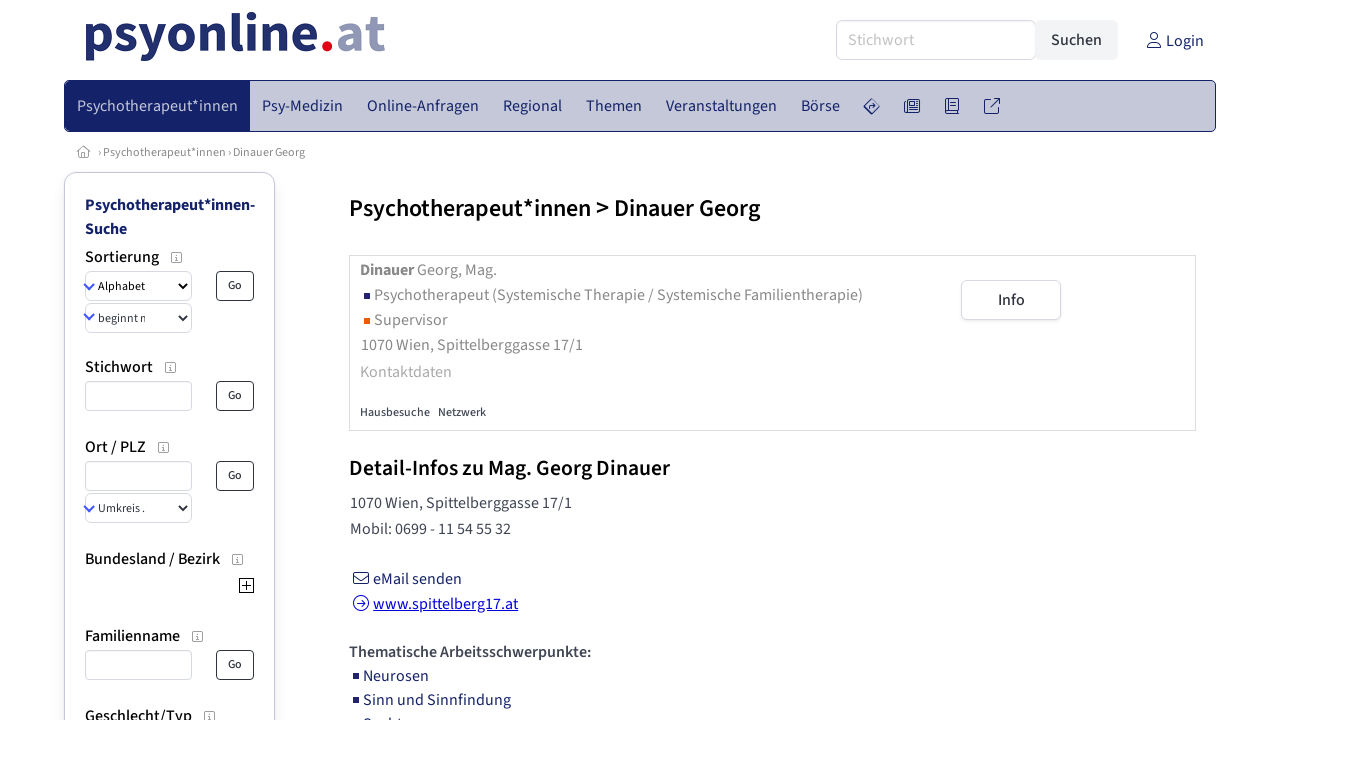

--- FILE ---
content_type: text/html
request_url: https://www.psyonline.at/psychotherapeut/19663
body_size: 13608
content:
<!DOCTYPE HTML>
<html data-theme="light">
<head>
<meta name="viewport" content="width=device-width, initial-scale=1">
<meta http-equiv="Content-Type" content="text/html; charset=iso-8859-1">
<title>PsyOnline: Dinauer Georg Mag. - Psychotherapeut (Systemische Therapie / Systemische Familientherapie), Supervisor</title>
<meta name="author" content="bestNET - www.bestNET.com">
<meta name="description" content="Dinauer Georg Mag. ist Psychotherapeut (Systemische Therapie / Systemische Familientherapie), Supervisor in 1070 Wien. ">
<meta name="language" content="deutsch">
<meta name="distribution" content="global">
<meta name="robots" content="index, follow, noimageindex">
<meta name="publisher" content="bestNET.com">
<meta name="company" content="bestNET.com">
<meta name="page-topic" content="Dienstleistungen">
<meta name="reply-to" content="webmaster@bestNET.com">
<meta name="revisit-after" content="10 days">
<meta http-equiv="cache-control" content="no-cache">
<meta http-equiv="pragma" content="no-cache">
<link rel="icon" type="image/gif" href="/pix/favicons/favicon_009001.gif">
<link rel="shortcut icon" type="image/x-icon" href="/pix/favicons/favicon_009001.ico">
<link rel="stylesheet" type="text/css" href="/css/fonts.css" media="all">
<link rel="stylesheet" type="text/css" href="/css/bulma_1_04.min.css" media="all">
<link rel="stylesheet" type="text/css" href="/css/css_basics.css" media="all">
<link href="/css/fontawesome.min.css" rel="stylesheet">
<link href="/css/light.min.css" rel="stylesheet">
<link rel="stylesheet" type="text/css" href="/css/css_tooltip.css" media="all">

    <style>
        svg {
            fill: #f0f0f0;
            stroke: #939292;
            stroke-width: 1;
            filter: drop-shadow( 2px 3px 5px rgba(0,0,0,.7) );
        }             

        /*Hover über Karte bzw. über die Links*/
        .list-of-states a.on {
              background: #8991B4;
              color: white;
              font-weight: bold;
            }
        svg a.on path {
            fill: #8991B4;
        }

        /*Vertikale Zentrierung der äußeren Map-Icons*/
        .list-of-states img {
            vertical-align: sub;
        }

        /*Icons auf der Map.*/
        svg image {
            pointer-events:none;
        }
		a:link {color: #142369;}
a:visited {color: #142369;}
a:hover {color: #142369;text-decoration:underline;}
a:active {color: #142369;}
.tabs li.is-active a {color: #1f2229;}
h1, a.h1, h1.a {font-family:SourceSans3;font-weight:600!important;font-size:1.6rem;margin-bottom:0.4rem;color:#000000;}
h2 {font-family:SourceSans3;font-size:1.35rem;margin-bottom:0.4rem;color:#000000;font-weight:600!important}
h3 {font-family:SourceSans3;font-size:1.2rem;margin-bottom:0.4rem;color:#000000;font-weight:600!important}
h4 {font-family:SourceSans3;font-size:1.1rem;margin-bottom:0.4rem;color:#000000;font-weight:600!important}
.bullet_berufsgruppe {list-style-image: url('/pix/icons/icon_pth1.gif');}
.navbar-item.has-dropdown.is-active .navbar-link,.navbar-item.has-dropdown:hover .navbar-link {background-color:#142369;}
.navbar-dropdown {background-color:#C4C8D9;}
.button.is-primary{background-color:#8991B4;border-color:transparent;color:#fff}.button.is-primary.is-hovered,.button.is-primary:hover{background-color:#142369;border-color:transparent;color:#fff}.button.is-primary.is-focused,.button.is-primary:focus{border-color:transparent;color:#fff}.button.is-primary.is-focused:not(:active),.button.is-primary:focus:not(:active){box-shadow:0 0 0 .125em rgba(0,209,178,.25)}.button.is-primary.is-active,.button.is-primary:active{background-color:#142369;border-color:transparent;color:#fff}.button.is-primary[disabled],fieldset[disabled] .button.is-primary{background-color:#8991B4;border-color:transparent;box-shadow:none}.button.is-primary.is-inverted{background-color:#fff;color:#8991B4}.button.is-primary.is-inverted:hover{background-color:#f2f2f2}.button.is-primary.is-inverted[disabled],fieldset[disabled] .button.is-primary.is-inverted{background-color:#fff;border-color:transparent;box-shadow:none;color:#8991B4}.button.is-primary.is-loading::after{border-color:transparent transparent #fff #fff!important}.button.is-primary.is-outlined{background-color:transparent;border-color:#8991B4;color:#8991B4}.button.is-primary.is-outlined:focus,.button.is-primary.is-outlined:hover{background-color:#8991B4;border-color:#8991B4;color:#fff}.button.is-primary.is-outlined.is-loading::after{border-color:transparent transparent #8991B4 #8991B4!important}.button.is-primary.is-outlined[disabled],fieldset[disabled] .button.is-primary.is-outlined{background-color:transparent;border-color:#8991B4;box-shadow:none;color:#8991B4}.button.is-primary.is-inverted.is-outlined{background-color:transparent;border-color:#fff;color:#fff}.button.is-primary.is-inverted.is-outlined:focus,.button.is-primary.is-inverted.is-outlined:hover{background-color:#fff;color:#8991B4}.button.is-primary.is-inverted.is-outlined[disabled],fieldset[disabled] .button.is-primary.is-inverted.is-outlined{background-color:transparent;border-color:#fff;box-shadow:none;color:#fff}
.submenu_header {color:#8991B4;border-bottom:0px;padding:0px 4px 4px 0px;margin-bottom:0px;font-weight:bold;}
.submenu_header a {color:#8991B4;}
.content blockquote {background-color:#FFFFFF;border-left:0px;padding:0px;}
@media screen and (max-width: 767px) {.box_standard {border-bottom:10px solid #C4C8D9;padding:15px;border-radius:0px;margin-bottom:10px;}}
@media screen and (min-width: 768px) {.box_standard {border:1px solid #C4C8D9;padding:15px;border-radius:7px;margin-bottom:20px;}}
@media screen and (max-width: 767px) {.box_prio1 {border:10px solid #8991B4;padding:15px;border-radius:0px;margin-bottom:10px;}}
@media screen and (min-width: 768px) {.box_prio1 {border:2px solid #8991B4;padding:15px;border-radius:7px;margin-bottom:20px;}}
@media screen and (max-width: 767px) {.non_bordered_box {border-bottom:10px solid #C4C8D9;padding:15px;border-radius:0px;margin-bottom:10px;}}
@media screen and (min-width: 768px) {.non_bordered_box {border:0px;padding:15px;border-radius:7px;margin-bottom:20px;}}
@media screen and (max-width: 767px) {.margin_box_cms {margin:10px 10px 0px 10px;}}
@media screen and (min-width: 768px) {.margin_box_cms {margin:10px 10px 20px 10px;}}
.box_prio2 {border:2px solid #AA0000;padding:15px;border-radius:7px;margin-bottom:20px;}
.box_form, .box_bg_light_ultra {border:0px solid #8991B4;background-color:#DDDDDD;padding:15px;border-radius:7px;margin-bottom:20px;}

    </style>
<script language="JavaScript" src="/javascript.js"></script>
<script type="text/javascript" src="/javascript/jquery-3.7.1.min.js"></script>
<script type="text/javascript" src="/javascript/jquery.qrcode.min.js"></script>
<script type="text/javascript" src="/javascript/javascript_druckansicht.js"></script>
</head>

<body style="margin:0px;padding:0px;background-color:#FFFFFF;">
<div class="container" style="background-color:#FFFFFF;margin:auto;">
<div style="background-color:#FFFFFF;">
<div class="columns is-vcentered p-0 m-0 is-hidden-touch">
<div class="column has-text-left" style="margin-left:10px;">
<div><a href="https://www.PsyOnline.at"><img src="/pix/nav/psyonline_logo_rgb600.png" style="width:300px;" border="0" title="PsyOnline"></a></div>
</div>
<div class="column is-narrow">
<form method="GET" action="https://www.PsyOnline.at/go.asp" name="form_textsuche_mini" id="form_search1" ><input type="hidden" name="bereich_id" value="9001">
<input type="hidden" name="subbereich_id" value="0">
<input type="hidden" name="sektion" value="textsuche">
<input type="hidden" name="aktion" value="search">
<div class="field has-addons">
  <div class="control">
    <input class="input" type="text" name="suchtext" placeholder="Stichwort" value="" id="suchtext_mini1" style="width:200px;">
  </div>
  <div class="control">
    <input type="submit" class="button is-light" value="Suchen">
  </div>
</div>
</form>
</div>
<div class="column is-narrow">
<a href="/members" class="darkgrey1" title="Login für Expert*innen"><span class="icon"><i class="fal fa-user"></i></span><span class="is-hidden-desktop-only is-hidden-touch">Login</span></a>
</div>
</div>
</div>
<section>
<nav class="navbar" role="navigation" aria-label="main navigation">
  <div class="navbar-brand">
<a class="navbar-item is-hidden-desktop" href="https://www.PsyOnline.at"><img src="/pix/nav/logo_psyonline300.png" border="0" title="PsyOnline"></a>
<a href="/members" class="is-hidden-desktop darkgrey1" title="Login für Expert*innen"><span class="icon" style="padding:24px;"><i class="fal fa-user"></i></span><span class="is-hidden-desktop-only is-hidden-touch">Login</span></a>
    <a role="button" class="navbar-burger burger" aria-label="menu" aria-expanded="false" data-target="navbarMainMenu">
      <span aria-hidden="true"></span>
      <span aria-hidden="true"></span>
      <span aria-hidden="true"></span>
    </a>
  </div>

  <div id="navbarMainMenu" class="navbar-menu black1" style="background-color:#C4C8D9;border:1px solid #142369;border-radius:5px;color:#142369;">
    <div class="navbar-start">
<div class="navbar-item is-hidden-desktop">
<form method="GET" action="https://www.PsyOnline.at/go.asp" name="form_textsuche_mini" id="form_search2" ><input type="hidden" name="bereich_id" value="9001">
<input type="hidden" name="subbereich_id" value="0">
<input type="hidden" name="sektion" value="textsuche">
<input type="hidden" name="aktion" value="search">
<div class="field has-addons">
  <div class="control">
    <input class="input" type="text" name="suchtext" placeholder="Stichwort" value="" id="suchtext_mini2" style="width:200px;">
  </div>
  <div class="control">
    <input type="submit" class="button is-light" value="Suchen">
  </div>
</div>
</form>
</div>
<div class="navbar-item has-dropdown is-hoverable is-arrowless">
<a href="https://www.psyonline.at/psychotherapeutinnen" class="navbar-link is-arrowless" style="background-color:#142369;color:#C4C8D9;border-radius:5px 0px 0px 5px;"><span class="is-hidden-touch is-hidden-fullhd">Psychotherapeut*innen</span><span class="is-hidden-desktop-only is-hidden-widescreen-only is-hidden-fullhd"><span class="has-text-weight-bold">Psychotherapeut*innen</span></span><span class="is-hidden-touch is-hidden-desktop-only is-hidden-widescreen-only">Psychotherapeut*innen</span></a>
<div class="navbar-dropdown">
<a href="https://www.psyonline.at/psychotherapeutinnen-schnellsuche" class="navbar-item" style="background-color:#C4C8D9;">Schnellsuche</a>
<a href="https://www.psyonline.at/psychotherapeutinnen-detailsuche" class="navbar-item" style="background-color:#C4C8D9;">Detailsuche</a>
<a href="https://www.psyonline.at/freie-plaetze-und-termine" class="navbar-item" style="background-color:#C4C8D9;">Suche nach freien Plätzen</a>
<a href="https://www.psyonline.at/lehrtherapeutinnen" class="navbar-item" style="background-color:#C4C8D9;">Lehrtherapeut*innen</a>
<a href="https://www.psyonline.at/bildergalerie" class="navbar-item" style="background-color:#C4C8D9;">Bildergalerie</a>
<a href="https://www.psyonline.at/alterszielgruppen" class="navbar-item" style="background-color:#C4C8D9;">Alters-Zielgruppen</a>
<a href="https://www.psyonline.at/fremdsprachen" class="navbar-item" style="background-color:#C4C8D9;">Fremdsprachen</a>
<a href="https://www.psyonline.at/rollstuhlgerecht" class="navbar-item" style="background-color:#C4C8D9;">Rollstuhlgerechte Praxen</a>
<a href="https://www.psyonline.at/hausbesuche" class="navbar-item" style="background-color:#C4C8D9;">Hausbesuche</a>
<a href="https://www.psyonline.at/neuregistrierung" class="navbar-item" style="background-color:#C4C8D9;">Registrierung</a>
<a href="https://www.psyonline.at/contents/14844/info-zum-ablauf-der-registrierung-fuer-expertinnen" class="navbar-item" style="background-color:#C4C8D9;">Info zur Registrierung für Psychotherapeut*innen</a>
</div></div><div class="navbar-item has-dropdown is-hoverable is-arrowless">
<a href="https://www.psyonline.at/aerztinnen-psychotherapeutische-medizin" class="navbar-link is-arrowless" style="background-color:#C4C8D9;color:#142369;"><span class="is-hidden-touch is-hidden-fullhd">Psy-Medizin</span><span class="is-hidden-desktop-only is-hidden-widescreen-only is-hidden-fullhd"><span class="has-text-weight-bold">Psy-Medizin</span></span><span class="is-hidden-touch is-hidden-desktop-only is-hidden-widescreen-only">Psy-Medizin</span></a>
<div class="navbar-dropdown">
<a href="https://www.psyonline.at/aerztinnen-psychotherapeutische-medizin-schnellsuche" class="navbar-item" style="background-color:#C4C8D9;">Schnellsuche</a>
<a href="https://www.psyonline.at/aerztinnen-psychotherapeutische-medizin-detailsuche" class="navbar-item" style="background-color:#C4C8D9;">Detailsuche</a>
</div></div><div class="navbar-item has-dropdown is-hoverable is-arrowless">
<a href="https://www.psyonline.at/online-anfragen" class="navbar-link is-arrowless" style="background-color:#C4C8D9;color:#142369;"><span class="is-hidden-touch is-hidden-fullhd">Online-Anfragen</span><span class="is-hidden-desktop-only is-hidden-widescreen-only is-hidden-fullhd"><span class="has-text-weight-bold">Online-Anfragen</span></span><span class="is-hidden-touch is-hidden-desktop-only is-hidden-widescreen-only">Online-Anfragen</span></a>
<div class="navbar-dropdown">
<a href="https://www.psyonline.at/online-anfragen-nutzungsbedingungen" class="navbar-item" style="background-color:#C4C8D9;">Nutzungsbedingungen</a>
<a href="https://www.psyonline.at/neue-online-anfrage-eintragen" class="navbar-item" style="background-color:#C4C8D9;">Neue Anfrage eintragen</a>
<a href="https://www.psyonline.at/online-anfrage-abrufen" class="navbar-item" style="background-color:#C4C8D9;">Antworten abrufen</a>
<a href="https://www.psyonline.at/online-anfragen-faq" class="navbar-item" style="background-color:#C4C8D9;">FAQ / Hilfe</a>
</div></div><div class="navbar-item has-dropdown is-hoverable is-arrowless">
<a href="https://www.psyonline.at/regional" class="navbar-link is-arrowless" style="background-color:#C4C8D9;color:#142369;"><span class="is-hidden-touch is-hidden-fullhd">Regional</span><span class="is-hidden-desktop-only is-hidden-widescreen-only is-hidden-fullhd"><span class="has-text-weight-bold">Regional</span></span><span class="is-hidden-touch is-hidden-desktop-only is-hidden-widescreen-only">Regional</span></a>
<div class="navbar-dropdown">
<a href="https://www.psyonline.at/oesterreich" class="navbar-item" style="background-color:#C4C8D9;">Österreich</a>
<a href="https://www.psyonline.at/burgenland" class="navbar-item" style="background-color:#C4C8D9;">Burgenland</a>
<a href="https://www.psyonline.at/kaernten" class="navbar-item" style="background-color:#C4C8D9;">Kärnten</a>
<a href="https://www.psyonline.at/niederoesterreich" class="navbar-item" style="background-color:#C4C8D9;">Niederösterreich</a>
<a href="https://www.psyonline.at/oberoesterreich" class="navbar-item" style="background-color:#C4C8D9;">Oberösterreich</a>
<a href="https://www.psyonline.at/salzburg" class="navbar-item" style="background-color:#C4C8D9;">Salzburg</a>
<a href="https://www.psyonline.at/steiermark" class="navbar-item" style="background-color:#C4C8D9;">Steiermark</a>
<a href="https://www.psyonline.at/tirol" class="navbar-item" style="background-color:#C4C8D9;">Tirol</a>
<a href="https://www.psyonline.at/vorarlberg" class="navbar-item" style="background-color:#C4C8D9;">Vorarlberg</a>
<a href="https://www.psyonline.at/wien" class="navbar-item" style="background-color:#C4C8D9;">Wien</a>
<a href="https://www.psyonline.at/kartenansicht" class="navbar-item" style="background-color:#C4C8D9;">Kartenansicht</a>
<a href="https://www.psyonline.at/regionen" class="navbar-item" style="background-color:#C4C8D9;">Regionen</a>
</div></div><div class="navbar-item has-dropdown is-hoverable is-arrowless">
<a href="https://www.psyonline.at/themen" class="navbar-link is-arrowless" style="background-color:#C4C8D9;color:#142369;"><span class="is-hidden-touch is-hidden-fullhd">Themen</span><span class="is-hidden-desktop-only is-hidden-widescreen-only is-hidden-fullhd"><span class="has-text-weight-bold">Themen</span></span><span class="is-hidden-touch is-hidden-desktop-only is-hidden-widescreen-only">Themen</span></a>
<div class="navbar-dropdown">
<a href="https://www.psyonline.at/fachgebiete" class="navbar-item" style="background-color:#C4C8D9;">Fachgebiete</a>
<a href="https://www.psyonline.at/methoden" class="navbar-item" style="background-color:#C4C8D9;">Methoden</a>
<a href="https://www.psyonline.at/settings" class="navbar-item" style="background-color:#C4C8D9;">Settings</a>
<a href="https://www.psyonline.at/zusatzbezeichnungen" class="navbar-item" style="background-color:#C4C8D9;">Zusatzbezeichnungen</a>
<a href="https://www.psyonline.at/zertifikate" class="navbar-item" style="background-color:#C4C8D9;">Zertifikate</a>
</div></div><div class="navbar-item has-dropdown is-hoverable is-arrowless">
<a href="https://www.psyonline.at/veranstaltungen" class="navbar-link is-arrowless" style="background-color:#C4C8D9;color:#142369;"><span class="is-hidden-touch is-hidden-fullhd">Veranstaltungen</span><span class="is-hidden-desktop-only is-hidden-widescreen-only is-hidden-fullhd"><span class="has-text-weight-bold">Veranstaltungen</span></span><span class="is-hidden-touch is-hidden-desktop-only is-hidden-widescreen-only">Veranstaltungen</span></a>
<div class="navbar-dropdown">
<a href="https://www.psyonline.at/veranstaltungen-schnellsuche" class="navbar-item" style="background-color:#C4C8D9;">Schnellsuche</a>
<a href="https://www.psyonline.at/veranstaltungen-detailsuche" class="navbar-item" style="background-color:#C4C8D9;">Detailsuche</a>
<a href="https://www.psyonline.at/veranstaltungskalender" class="navbar-item" style="background-color:#C4C8D9;">Kalendersuche</a>
<a href="https://www.psyonline.at/veranstaltungen-veranstaltungsorte" class="navbar-item" style="background-color:#C4C8D9;">Veranstaltungsorte</a>
<a href="https://www.psyonline.at/veranstaltungen-regional/oesterreich" class="navbar-item" style="background-color:#C4C8D9;">Regionalsuche</a>
<a href="https://www.psyonline.at/veranstaltungen-veranstalter" class="navbar-item" style="background-color:#C4C8D9;">Veranstalter*innen</a>
<a href="https://www.psyonline.at/veranstaltungen-referentinnen" class="navbar-item" style="background-color:#C4C8D9;">Referent*innen</a>
<a href="https://www.psyonline.at/veranstaltungen-anmeldeschluss-demnaechst" class="navbar-item" style="background-color:#C4C8D9;">Anmeldeschluss demnächst</a>
<a href="https://www.psyonline.at/neue-veranstaltung-eintragen" class="navbar-item" style="background-color:#C4C8D9;">Neue Veranstaltung eintragen</a>
</div></div><div class="navbar-item has-dropdown is-hoverable is-arrowless">
<a href="https://www.psyonline.at/anzeigen-boerse" class="navbar-link is-arrowless" style="background-color:#C4C8D9;color:#142369;"><span class="is-hidden-touch is-hidden-fullhd">Börse</span><span class="is-hidden-desktop-only is-hidden-widescreen-only is-hidden-fullhd"><span class="has-text-weight-bold">Börse</span></span><span class="is-hidden-touch is-hidden-desktop-only is-hidden-widescreen-only">Börse</span></a>
<div class="navbar-dropdown">
<a href="https://www.psyonline.at/aktuelle-anzeigen" class="navbar-item" style="background-color:#C4C8D9;">Aktuelle Anzeigen</a>
<a href="https://www.psyonline.at/anzeigen-pinnwand" class="navbar-item" style="background-color:#C4C8D9;">Pinnwand</a>
<a href="https://www.psyonline.at/praxisraeume" class="navbar-item" style="background-color:#C4C8D9;">Praxisräume</a>
<a href="https://www.psyonline.at/stellenmarkt" class="navbar-item" style="background-color:#C4C8D9;">Stellenmarkt</a>
<a href="https://www.psyonline.at/anzeigen-suche" class="navbar-item" style="background-color:#C4C8D9;">Anzeigen suchen</a>
<a href="https://www.psyonline.at/neue-anzeige-eintragen" class="navbar-item" style="background-color:#C4C8D9;">Neue Anzeige eintragen</a>
</div></div><div class="navbar-item has-dropdown is-hoverable is-arrowless">
<a href="https://www.psyonline.at/contents/596" class="navbar-link is-arrowless" style="background-color:#C4C8D9;color:#142369;"><span class="is-hidden-touch is-hidden-fullhd"><span class="icon" style="margin-left:-4px;margin-right:-4px;"><i class="fal fa-directions"></i></span><span class="is-hidden-desktop">Wegweiser</span></span><span class="is-hidden-desktop-only is-hidden-widescreen-only is-hidden-fullhd"><span class="has-text-weight-bold"><span class="icon"><i class="fal fa-directions"></i></span><span>Wegweiser</span></span></span><span class="is-hidden-touch is-hidden-desktop-only is-hidden-widescreen-only"><span class="icon"><i class="fal fa-directions"></i></span><span>Wegweiser</span></span></a>
<div class="navbar-dropdown">
<a href="https://www.psyonline.at/contents/11792" class="navbar-item" style="background-color:#C4C8D9;">Allgemeines zur Psychotherapie</a>
<a href="https://www.psyonline.at/contents/13405/psychotherapie-methoden" class="navbar-item" style="background-color:#C4C8D9;">Methoden</a>
<a href="https://www.psyonline.at/contents/1530/psychotherapeutin-psychiaterin-psychologin" class="navbar-item" style="background-color:#C4C8D9;"> Psychotherapeut*in - Psychiater*in - Psycholog*in</a>
<a href="https://www.psyonline.at/contents/594/kosten-der-psychotherapie" class="navbar-item" style="background-color:#C4C8D9;">Kosten für Psychotherapie</a>
<a href="https://www.psyonline.at/contents/425/rechtliche-rahmenbedingungen-der-psychotherapie" class="navbar-item" style="background-color:#C4C8D9;">Rechtliche Rahmenbedingungen</a>
<a href="https://www.psyonline.at/contents/15308/psychotherapie-ausbildung" class="navbar-item" style="background-color:#C4C8D9;">Psychotherapie-Ausbildung</a>
<a href="https://www.psyonline.at/contents/14237/spezielle-angebote" class="navbar-item" style="background-color:#C4C8D9;">Spezielle Angebote</a>
<a href="https://www.psyonline.at/contents/14722/statistik-und-daten-zur-psychotherapie" class="navbar-item" style="background-color:#C4C8D9;">Statistik und Daten zur Psychotherapie</a>
<a href="https://www.psyonline.at/contents/14836/psychotherapie-begriffe-wirkfaktoren-und-ein-deutschsprachiger-laendervergleich-zu-gesetzlichen-regelungen" class="navbar-item" style="background-color:#C4C8D9;">Publikationen</a>
<a href="https://www.psyonline.at/contents/14879/faq-psychotherapie-fuer-jugendliche" class="navbar-item" style="background-color:#C4C8D9;">FAQ - Psychotherapie für Jugendliche</a>
</div></div><div class="navbar-item has-dropdown is-hoverable is-arrowless">
<a href="https://www.psyonline.at/news" class="navbar-link is-arrowless" style="background-color:#C4C8D9;color:#142369;"><span class="is-hidden-touch is-hidden-fullhd"><span class="icon" style="margin-left:-4px;margin-right:-4px;"><i class="fal fa-newspaper"></i></span><span class="is-hidden-desktop">News</span></span><span class="is-hidden-desktop-only is-hidden-widescreen-only is-hidden-fullhd"><span class="has-text-weight-bold"><span class="icon"><i class="fal fa-newspaper"></i></span><span>News</span></span></span><span class="is-hidden-touch is-hidden-desktop-only is-hidden-widescreen-only"><span class="icon"><i class="fal fa-newspaper"></i></span><span>News</span></span></a>
<div class="navbar-dropdown">
<a href="https://www.psyonline.at/news" class="navbar-item" style="background-color:#C4C8D9;">News</a>
</div></div><div class="navbar-item has-dropdown is-hoverable is-arrowless">
<a href="https://www.psyonline.at/medien" class="navbar-link is-arrowless" style="background-color:#C4C8D9;color:#142369;"><span class="is-hidden-touch is-hidden-fullhd"><span class="icon" style="margin-left:-4px;margin-right:-4px;"><i class="fal fa-book"></i></span><span class="is-hidden-desktop">Medien</span></span><span class="is-hidden-desktop-only is-hidden-widescreen-only is-hidden-fullhd"><span class="has-text-weight-bold"><span class="icon"><i class="fal fa-book"></i></span><span>Medien</span></span></span><span class="is-hidden-touch is-hidden-desktop-only is-hidden-widescreen-only"><span class="icon"><i class="fal fa-book"></i></span><span>Medien</span></span></a>
<div class="navbar-dropdown">
<a href="https://www.psyonline.at/fachliteratur" class="navbar-item" style="background-color:#C4C8D9;">Fachliteratur</a>
<a href="https://www.psyonline.at/filme" class="navbar-item" style="background-color:#C4C8D9;">Filme/Dokus</a>
<a href="https://www.psyonline.at/zeitschriften" class="navbar-item" style="background-color:#C4C8D9;">Zeitschriften</a>
<a href="https://www.psyonline.at/lexikon" class="navbar-item" style="background-color:#C4C8D9;">Lexikon</a>
<a href="https://www.psyonline.at/podcasts" class="navbar-item" style="background-color:#C4C8D9;">Podcasts</a>
<a href="https://www.psyonline.at/videos" class="navbar-item" style="background-color:#C4C8D9;">Videos</a>
<a href="https://www.psyonline.at/publikationen" class="navbar-item" style="background-color:#C4C8D9;">Publikationen</a>
<a href="https://www.psyonline.at/fachartikel" class="navbar-item" style="background-color:#C4C8D9;">Fachartikel</a>
</div></div><div class="navbar-item has-dropdown is-hoverable is-arrowless">
<a href="https://www.psyonline.at/links" class="navbar-link is-arrowless" style="background-color:#C4C8D9;color:#142369;"><span class="is-hidden-touch is-hidden-fullhd"><span class="icon" style="margin-left:-4px;margin-right:-4px;"><i class="fal fa-external-link"></i></span><span class="is-hidden-desktop">Links</span></span><span class="is-hidden-desktop-only is-hidden-widescreen-only is-hidden-fullhd"><span class="has-text-weight-bold"><span class="icon"><i class="fal fa-external-link"></i></span><span>Links</span></span></span><span class="is-hidden-touch is-hidden-desktop-only is-hidden-widescreen-only"><span class="icon"><i class="fal fa-external-link"></i></span><span>Links</span></span></a>
<div class="navbar-dropdown">
<a href="https://www.psyonline.at/linkempfehlungen-von-bestnet" class="navbar-item" style="background-color:#C4C8D9;">Nützliche Links</a>
<a href="https://www.psyonline.at/links-zu-bestnet-expertinnen" class="navbar-item" style="background-color:#C4C8D9;">Links zu Homepages von bestNET.Kund*innen</a>
<a href="https://www.psyonline.at/links-zu-bestnet-portalen" class="navbar-item" style="background-color:#C4C8D9;">Links zu bestNET.Portalen</a>
</div>
</div>
 </div>
 <div class="navbar-end">
   <div class="navbar-item">
   </div>
</div>
</div>
</nav>
<!-- navbar end -->
</section>
<div class="darkgrey1 is-size-7" style="padding:8px;"><a href="/"><span class="icon"><i class="fal fa-home"></i></span></a>  &rsaquo;  <a href="/psychotherapeutinnen">Psychotherapeut*innen</a>  &rsaquo; <a href="/psychotherapeut/19663">Dinauer Georg</a></div>
<div class="columns">
<div class="column is-clipped is-hidden-mobile is-size-7 is-size-6-widescreen is-one-fifth-tablet is-one-fifth-desktop is-one-fifth-widescreen is-one-quarter-fullhd" style="margin-left:0px;margin-right:30px;" id="portal_navigationsleiste">
<span onClick="document.getElementById('portal_navigationsleiste').classList.toggle('is-hidden-mobile');document.getElementById('button_suchmenue_einblenden').classList.toggle('is-hidden-mobile');document.getElementById('button_suchmenue_ausblenden').classList.toggle('is-hidden-mobile');" class="button is-hidden-tablet is-light is-pulled-right is-size-7" id="button_suchmenue_ausblenden"><span class="icon"><i class="fal fa-times"></i></span><span>Suchmenü ausblenden</span></span><div class="box_left box" style="border:1px solid #C4C8D9;">
<div class="submenu_header">
<a href="/psychotherapeutinnen" style="color:#142369;">Psychotherapeut*innen-Suche</a></div>
<div class="submenu_body">
<div style="text-align:left;">
<div class="columns is-mobile" style="margin-bottom:0px;"><div class="column search_filter_header">
<span class="submenu_subtitle">Sortierung</span><a href="javascript:void(0)">
<span class="box_helptext">
<span class="icon is-size-7 darkgrey1"><i class="fal fa-info-square"></i></span>
<span class="box_helptext_active" style="width:150px;z-index:1000;">
<span style="font-weight:bold;color:#000000;">Sortierung</span><br>
<span style="font-weight:normal;color:#000000;">ändert die Sortierung</span><br>
</span>
</span>
</a>
</div>
<div class="column is-narrow">
</div>
</div>
<form method="GET" action="https://www.PsyOnline.at/go.asp">
<input type="hidden" name="sektion" value="personen">
<input type="hidden" name="bereich_id" value="9001">
<input type="hidden" name="rkarte" value="infodetails">
<input type="hidden" name="berufsgruppe" value="pth">
<input type="hidden" name="suchformular_id" value="9">
<input type="hidden" name="aktion" value="view">
<div class="columns is-mobile">
<div class="column">
<span class="select is-small is-fullwidth">
<select name="order_by" size="1" class="" style="color:#000000;" onChange="this.form.submit();">
<option value="crabc">Alphabetisch (erweiterte Einträge zuerst)</option>
<option value="verfuegbarkeit">nach Verfügbarkeit</option>
</select>
</span>
<span class="select is-small is-fullwidth">
<select name="order_by_marker" size="1" style="margin-top:2px;" class="" onChange="this.form.submit();">
<option value="A">beginnt mit A</option>
<option value="B">beginnt mit B</option>
<option value="C">beginnt mit C</option>
<option value="D">beginnt mit D</option>
<option value="E">beginnt mit E</option>
<option value="F">beginnt mit F</option>
<option value="G">beginnt mit G</option>
<option value="H">beginnt mit H</option>
<option value="I">beginnt mit I</option>
<option value="J">beginnt mit J</option>
<option value="K">beginnt mit K</option>
<option value="L">beginnt mit L</option>
<option value="M">beginnt mit M</option>
<option value="N">beginnt mit N</option>
<option value="O">beginnt mit O</option>
<option value="P">beginnt mit P</option>
<option value="Q">beginnt mit Q</option>
<option value="R">beginnt mit R</option>
<option value="S">beginnt mit S</option>
<option value="SCH">beginnt mit Sch</option>
<option value="ST">beginnt mit St</option>
<option value="T">beginnt mit T</option>
<option value="U">beginnt mit U</option>
<option value="V">beginnt mit V</option>
<option value="W">beginnt mit W</option>
<option value="X">beginnt mit X</option>
<option value="Y">beginnt mit Y</option>
<option value="Z">beginnt mit Z</option>
</select>
</span>
</div>
<div class="column is-narrow">
<input type="submit" name="go" value="Go" class="button is-small is-dark is-outlined">
</div>
</div>
</form>
<br>
<div class="columns is-mobile" style="margin-bottom:0px;"><div class="column search_filter_header">
<span class="submenu_subtitle">Stichwort</span><a href="javascript:void(0)">
<span class="box_helptext">
<span class="icon is-size-7 darkgrey1"><i class="fal fa-info-square"></i></span>
<span class="box_helptext_active" style="width:150px;z-index:1000;">
<span style="font-weight:bold;color:#000000;">Stichwort</span><br>
<span style="font-weight:normal;color:#000000;">sucht im Listeintrag</span><br>
</span>
</span>
</a>
</div>
<div class="column is-narrow">
</div>
</div>
<form method="GET" action="https://www.PsyOnline.at/go.asp">
<input type="hidden" name="sektion" value="personen">
<input type="hidden" name="bereich_id" value="9001">
<input type="hidden" name="rkarte" value="infodetails">
<input type="hidden" name="berufsgruppe" value="pth">
<input type="hidden" name="suchformular_id" value="9">
<input type="hidden" name="aktion" value="view">
<div class="columns is-mobile">
<div class="column">
<input type="text" name="stichwort" value="" class="input is-small"></div>
<div class="column is-narrow">
<input type="submit" name="go" value="Go" class="button is-light is-small is-dark is-outlined">
</div>
</div>
</form>
<br>
<div class="columns is-mobile" style="margin-bottom:0px;"><div class="column search_filter_header">
<span class="submenu_subtitle">Ort / PLZ</span><a href="javascript:void(0)">
<span class="box_helptext">
<span class="icon is-size-7 darkgrey1"><i class="fal fa-info-square"></i></span>
<span class="box_helptext_active" style="width:150px;z-index:1000;">
<span style="font-weight:bold;color:#000000;">Ort / PLZ</span><br>
<span style="font-weight:normal;color:#000000;">sucht nach Ort oder PLZ.
Bei Auswahl eines Umkreises wird ausgehend vom geographischen Mittelpunkt der angegebenen Gemeinde gesucht.</span><br>
</span>
</span>
</a>
</div>
<div class="column is-narrow">
</div>
</div>
<form method="GET" action="https://www.PsyOnline.at/go.asp">
<input type="hidden" name="sektion" value="personen">
<input type="hidden" name="bereich_id" value="9001">
<input type="hidden" name="rkarte" value="infodetails">
<input type="hidden" name="berufsgruppe" value="pth">
<input type="hidden" name="suchformular_id" value="9">
<input type="hidden" name="aktion" value="view">
<div class="columns is-mobile">
<div class="column">
<input type="text" name="ort" value="" class="input is-small"><div style="margin-bottom:2px;"></div>
<span class="select is-small is-fullwidth">
<select name="distance" size="1" class="" onChange="this.form.submit();"><option value="0">Umkreis ...</option>
<option value="1000">Umkreis bis 1 km</option>
<option value="5000">Umkreis bis 5 km</option>
<option value="10000">Umkreis bis 10 km</option>
<option value="20000">Umkreis bis 20 km</option>
<option value="50000">Umkreis bis 50 km</option>
<option value="100000">Umkreis bis 100 km</option>
<option value="200000">Umkreis bis 200 km</option>
</select>
</span>
</div>
<div class="column is-narrow">
<input type="submit" name="go" value="Go" class="button is-small is-dark is-outlined">
</div>
</div>
</form>
<br>
<div style="border:0px;width:100%">
<div><div style="float:left;padding-bottom:1px;" class="search_filter_header">
<span style="cursor:pointer;" onclick="tierMenu_reload('suchfilter_43','suchfilter_43_img', 'regionen_deutschsprachig_plus_bezirke', 'pth', 9001, 'sektion%3Dpersonen%26bereich%5Fid%3D9001%26rkarte%3Dinfodetails%26berufsgruppe%3Dpth%26suchformular%5Fid%3D9%26aktion%3Dview');"><span class="submenu_subtitle">Bundesland / Bezirk</span></span><a href="javascript:void(0)">
<span class="box_helptext">
<span class="icon is-size-7 darkgrey1"><i class="fal fa-info-square"></i></span>
<span class="box_helptext_active" style="width:150px;z-index:1000;">
<span style="font-weight:bold;color:#000000;">Bundesland / Bezirk</span><br>
<span style="font-weight:normal;color:#000000;">sucht in Bundesland / Bezirk</span><br>
</span>
</span>
</a>
</div>
<div style="float:right;width:20px;text-align:right;padding-top:3px;">
<span style="cursor:pointer;" onclick="tierMenu_reload('suchfilter_43','suchfilter_43_img', 'regionen_deutschsprachig_plus_bezirke', 'pth', 9001, 'sektion%3Dpersonen%26bereich%5Fid%3D9001%26rkarte%3Dinfodetails%26berufsgruppe%3Dpth%26suchformular%5Fid%3D9%26aktion%3Dview');"><img src="/pix/icons/icon_plus15x15.png" id="suchfilter_43_img"></span></div>
<div style="clear:both;"></div>
</div>
<div id="suchfilter_43" style="width:100%;display:none;height:170px;line-height:120%;overflow-y:scroll;overflow-x:hidden;">
</div>
</div>
<br>
<div class="columns is-mobile" style="margin-bottom:0px;">
<div class="column search_filter_header">
<span class="submenu_subtitle">Familienname</span><a href="javascript:void(0)">
<span class="box_helptext">
<span class="icon is-size-7 darkgrey1"><i class="fal fa-info-square"></i></span>
<span class="box_helptext_active" style="width:150px;z-index:1000;">
<span style="font-weight:bold;color:#000000;">Familienname</span><br>
<span style="font-weight:normal;color:#000000;">sucht im Familiennamen (OHNE Titel eingeben)</span><br>
</span>
</span>
</a>
</div>
<div class="column is-narrow">
</div>
</div>
<form method="GET" action="https://www.PsyOnline.at/go.asp">
<input type="hidden" name="sektion" value="personen">
<input type="hidden" name="bereich_id" value="9001">
<input type="hidden" name="rkarte" value="infodetails">
<input type="hidden" name="berufsgruppe" value="pth">
<input type="hidden" name="suchformular_id" value="9">
<input type="hidden" name="aktion" value="view">
<div class="columns is-mobile">
<div class="column">
<input type="text" name="familienname" value="" class="input is-small"></div>
<div class="column is-narrow">
<input type="submit" name="go" value="Go" class="button is-small is-dark is-outlined">
</div>
</div>
</form>
<br>
<div class="columns is-mobile" style="margin-bottom:0px;"><div class="column search_filter_header">
<span class="submenu_subtitle">Geschlecht/Typ</span><a href="javascript:void(0)">
<span class="box_helptext">
<span class="icon is-size-7 darkgrey1"><i class="fal fa-info-square"></i></span>
<span class="box_helptext_active" style="width:150px;z-index:1000;">
<span style="font-weight:bold;color:#000000;">Geschlecht/Typ</span><br>
<span style="font-weight:normal;color:#000000;">wählt Geschlecht / Typ aus</span><br>
</span>
</span>
</a>
</div>
<div class="column is-narrow">
</div>
</div>
<form method="GET" action="https://www.PsyOnline.at/go.asp">
<input type="hidden" name="sektion" value="personen">
<input type="hidden" name="bereich_id" value="9001">
<input type="hidden" name="rkarte" value="infodetails">
<input type="hidden" name="berufsgruppe" value="pth">
<input type="hidden" name="suchformular_id" value="9">
<input type="hidden" name="aktion" value="view">
<div class="columns is-mobile">
<div class="column">
<span class="select is-small is-fullwidth">
<select name="geschlecht" size="1" class="" style="" onChange="this.form.submit();">
<option value="A">Alle</option><option value="P">nur Personen</option><option value="W">weiblich</option><option value="M">männlich</option><option value="D">divers</option><option value="I">inter</option><option value="O">offen</option><option value="K">keine Angabe</option><option value="X">Organisationen</option></select></span>
</div>
<div class="column is-narrow">
<input type="submit" name="go" value="Go" class="button is-small is-dark is-outlined">
</div>
</div>
</form>
<br>
<div style="border:0px;">
<div><div style="float:left;width:160px;padding-bottom:1px;" class="search_filter_header">
<span class="submenu_subtitle">Spezial-Suchen</span></div>
<div style="float:right;width:20px;text-align:right;padding-top:3px;">
</div>
<div style="clear:both;"></div>
<table>
<tr>
<td style="min-width:20px;">
<a href="https://www.PsyOnline.at/go.asp?sektion=personen&bereich_id=9001&rkarte=infodetails&berufsgruppe=pth&suchformular_id=9&aktion=view&marketing_webmarket=101" rel="nofollow"><img src="/pix/icons/icon_selected_no42x42.png" style="width:12px;height:12px;"></a>
</td>
<td class="darkgrey1">
<a href="https://www.PsyOnline.at/go.asp?sektion=personen&bereich_id=9001&rkarte=infodetails&berufsgruppe=pth&suchformular_id=9&aktion=view&marketing_webmarket=101" rel="nofollow">Freie Plätze-Angaben</a>
</td>
</tr>
<tr>
<td style="min-width:20px;">
<a href="https://www.PsyOnline.at/go.asp?sektion=personen&bereich_id=9001&rkarte=infodetails&berufsgruppe=pth&suchformular_id=9&aktion=view&marketing_kurz=101" rel="nofollow"><img src="/pix/icons/icon_selected_no42x42.png" style="width:12px;height:12px;"></a>
</td>
<td class="darkgrey1">
<a href="https://www.PsyOnline.at/go.asp?sektion=personen&bereich_id=9001&rkarte=infodetails&berufsgruppe=pth&suchformular_id=9&aktion=view&marketing_kurz=101" rel="nofollow">Kurz-Profile</a>
</td>
</tr>
<tr>
<td style="min-width:20px;">
<a href="https://www.PsyOnline.at/go.asp?sektion=personen&bereich_id=9001&rkarte=infodetails&berufsgruppe=pth&suchformular_id=9&aktion=view&marketing_webface=101" rel="nofollow"><img src="/pix/icons/icon_selected_no42x42.png" style="width:12px;height:12px;"></a>
</td>
<td class="darkgrey1">
<a href="https://www.PsyOnline.at/go.asp?sektion=personen&bereich_id=9001&rkarte=infodetails&berufsgruppe=pth&suchformular_id=9&aktion=view&marketing_webface=101" rel="nofollow">Foto/Logo</a>
</td>
</tr>
<tr>
<td style="min-width:20px;">
<a href="https://www.PsyOnline.at/go.asp?sektion=personen&bereich_id=9001&rkarte=infodetails&berufsgruppe=pth&suchformular_id=9&aktion=view&marketing_pics=101" rel="nofollow"><img src="/pix/icons/icon_selected_no42x42.png" style="width:12px;height:12px;"></a>
</td>
<td class="darkgrey1">
<a href="https://www.PsyOnline.at/go.asp?sektion=personen&bereich_id=9001&rkarte=infodetails&berufsgruppe=pth&suchformular_id=9&aktion=view&marketing_pics=101" rel="nofollow">Bildergalerie</a>
</td>
</tr>
<tr>
<td style="min-width:20px;">
<a href="https://www.PsyOnline.at/go.asp?sektion=personen&bereich_id=9001&rkarte=infodetails&berufsgruppe=pth&suchformular_id=9&aktion=view&marketing_webvita=101" rel="nofollow"><img src="/pix/icons/icon_selected_no42x42.png" style="width:12px;height:12px;"></a>
</td>
<td class="darkgrey1">
<a href="https://www.PsyOnline.at/go.asp?sektion=personen&bereich_id=9001&rkarte=infodetails&berufsgruppe=pth&suchformular_id=9&aktion=view&marketing_webvita=101" rel="nofollow">Lebenslauf</a>
</td>
</tr>
<tr>
<td style="min-width:20px;">
<a href="https://www.PsyOnline.at/go.asp?sektion=personen&bereich_id=9001&rkarte=infodetails&berufsgruppe=pth&suchformular_id=9&aktion=view&marketing_webdownload=101" rel="nofollow"><img src="/pix/icons/icon_selected_no42x42.png" style="width:12px;height:12px;"></a>
</td>
<td class="darkgrey1">
<a href="https://www.PsyOnline.at/go.asp?sektion=personen&bereich_id=9001&rkarte=infodetails&berufsgruppe=pth&suchformular_id=9&aktion=view&marketing_webdownload=101" rel="nofollow">Downloads</a>
</td>
</tr>
<tr>
<td style="min-width:20px;">
<a href="https://www.PsyOnline.at/go.asp?sektion=personen&bereich_id=9001&rkarte=infodetails&berufsgruppe=pth&suchformular_id=9&aktion=view&marketing_home=101" rel="nofollow"><img src="/pix/icons/icon_selected_no42x42.png" style="width:12px;height:12px;"></a>
</td>
<td class="darkgrey1">
<a href="https://www.PsyOnline.at/go.asp?sektion=personen&bereich_id=9001&rkarte=infodetails&berufsgruppe=pth&suchformular_id=9&aktion=view&marketing_home=101" rel="nofollow">Homepage</a>
</td>
</tr>
<tr>
<td style="min-width:20px;">
<a href="https://www.PsyOnline.at/go.asp?sektion=personen&bereich_id=9001&rkarte=infodetails&berufsgruppe=pth&suchformular_id=9&aktion=view&marketing_callback=101" rel="nofollow"><img src="/pix/icons/icon_selected_no42x42.png" style="width:12px;height:12px;"></a>
</td>
<td class="darkgrey1">
<a href="https://www.PsyOnline.at/go.asp?sektion=personen&bereich_id=9001&rkarte=infodetails&berufsgruppe=pth&suchformular_id=9&aktion=view&marketing_callback=101" rel="nofollow">CallBack</a>
</td>
</tr>
<tr>
<td style="min-width:20px;">
<a href="https://www.PsyOnline.at/go.asp?sektion=personen&bereich_id=9001&rkarte=infodetails&berufsgruppe=pth&suchformular_id=9&aktion=view&rollstuhlgerecht=101" rel="nofollow"><img src="/pix/icons/icon_selected_no42x42.png" style="width:12px;height:12px;"></a>
</td>
<td class="darkgrey1">
<a href="https://www.PsyOnline.at/go.asp?sektion=personen&bereich_id=9001&rkarte=infodetails&berufsgruppe=pth&suchformular_id=9&aktion=view&rollstuhlgerecht=101" rel="nofollow">rollstuhlgerecht</a>
</td>
</tr>
</table>
</div>
</div>
<br>
<div class="columns is-mobile" style="margin-bottom:0px;"><div class="column search_filter_header">
<span class="submenu_subtitle">Hausbesuche in PLZ</span><a href="javascript:void(0)">
<span class="box_helptext">
<span class="icon is-size-7 darkgrey1"><i class="fal fa-info-square"></i></span>
<span class="box_helptext_active" style="width:150px;z-index:1000;">
<span style="font-weight:bold;color:#000000;">Hausbesuche in PLZ</span><br>
<span style="font-weight:normal;color:#000000;">sucht in der PLZ der Hausbesuche</span><br>
</span>
</span>
</a>
</div>
<div class="column is-narrow">
</div>
</div>
<form method="GET" action="https://www.PsyOnline.at/go.asp">
<input type="hidden" name="sektion" value="personen">
<input type="hidden" name="bereich_id" value="9001">
<input type="hidden" name="rkarte" value="infodetails">
<input type="hidden" name="berufsgruppe" value="pth">
<input type="hidden" name="suchformular_id" value="9">
<input type="hidden" name="aktion" value="view">
<div class="columns is-mobile">
<div class="column">
<input type="text" name="hausbesuche_plz" value="" class="input is-small"></div>
<div class="column is-narrow">
<input type="submit" name="go" value="Go" class="button is-small is-dark is-outlined">
</div>
</div>
</form>
<br>
<div style="border:0px;width:100%;">
<div><div style="float:left;width:80%:auto;padding-bottom:1px;" class="search_filter_header">
<span style="cursor:pointer;" onclick="tierMenu_reload('suchfilter_33','suchfilter_33_img', 'kategorien_fachgebiete', 'pth', 9001, 'sektion%3Dpersonen%26bereich%5Fid%3D9001%26rkarte%3Dinfodetails%26berufsgruppe%3Dpth%26suchformular%5Fid%3D9%26aktion%3Dview');"><span class="submenu_subtitle">Fachgebiete</span></span>
<a href="javascript:void(0)">
<span class="box_helptext">
<span class="icon is-size-7 darkgrey1"><i class="fal fa-info-square"></i></span>
<span class="box_helptext_active" style="width:150px;z-index:1000;">
<span style="font-weight:bold;color:#000000;">Fachgebiete</span><br>
<span style="font-weight:normal;color:#000000;">wählt die Fachgebiete aus, nach denen die Expert*innen gesucht werden (Mehrfachauswahl möglich. Damit nur Expert*innen mit ALLEN ausgewählten Fachgebieten angezeigt werden: "mit UND verknüpfen").</span><br>
</span>
</span>
</a>
</div>
<div style="float:right;min-width:20px;max-width:20px;width:20px;text-align:right;padding-top:3px;">
<span style="cursor:pointer;" onclick="tierMenu_reload('suchfilter_33','suchfilter_33_img', 'kategorien_fachgebiete', 'pth', 9001, 'sektion%3Dpersonen%26bereich%5Fid%3D9001%26rkarte%3Dinfodetails%26berufsgruppe%3Dpth%26suchformular%5Fid%3D9%26aktion%3Dview');"><img src="/pix/icons/icon_plus15x15.png" id="suchfilter_33_img"></span></div>
<div style="clear:both;"></div>
</div>
<div id="suchfilter_33" style="width:100%;display:none;line-height:120%;height:150px;overflow-y:scroll;overflow-x:hidden;">
</div>
</div>
<a href="https://www.PsyOnline.at/go.asp?sektion=personen&bereich_id=9001&rkarte=infodetails&berufsgruppe=pth&suchformular_id=9&aktion=view&fachgebiet_and_or=and" class="black1"><span class="is-size-7"><span class="icon has-text-danger"><i class="fal fa-toggle-off"></i></span>mit UND verknüpfen</span></a><br>
<br>
<div style="border:0px;width:100%;">
<div><div style="float:left;width:80%:auto;padding-bottom:1px;" class="search_filter_header">
<span style="cursor:pointer;" onclick="tierMenu_reload('suchfilter_34','suchfilter_34_img', 'kategorien_zusatzbezeichnungen', 'pth', 9001, 'sektion%3Dpersonen%26bereich%5Fid%3D9001%26rkarte%3Dinfodetails%26berufsgruppe%3Dpth%26suchformular%5Fid%3D9%26aktion%3Dview');"><span class="submenu_subtitle">Zusatzbezeichnungen</span></span>
<a href="javascript:void(0)">
<span class="box_helptext">
<span class="icon is-size-7 darkgrey1"><i class="fal fa-info-square"></i></span>
<span class="box_helptext_active" style="width:150px;z-index:1000;">
<span style="font-weight:bold;color:#000000;">Zusatzbezeichnungen</span><br>
<span style="font-weight:normal;color:#000000;">sucht in der Zusatzbezeichnung</span><br>
</span>
</span>
</a>
</div>
<div style="float:right;min-width:20px;max-width:20px;width:20px;text-align:right;padding-top:3px;">
<span style="cursor:pointer;" onclick="tierMenu_reload('suchfilter_34','suchfilter_34_img', 'kategorien_zusatzbezeichnungen', 'pth', 9001, 'sektion%3Dpersonen%26bereich%5Fid%3D9001%26rkarte%3Dinfodetails%26berufsgruppe%3Dpth%26suchformular%5Fid%3D9%26aktion%3Dview');"><img src="/pix/icons/icon_plus15x15.png" id="suchfilter_34_img"></span></div>
<div style="clear:both;"></div>
</div>
<div id="suchfilter_34" style="width:100%;display:none;line-height:120%;height:150px;overflow-y:scroll;overflow-x:hidden;">
</div>
</div>
<br>
<div style="border:0px;width:100%;">
<div><div style="float:left;width:80%:auto;padding-bottom:1px;" class="search_filter_header">
<span style="cursor:pointer;" onclick="tierMenu_reload('suchfilter_35','suchfilter_35_img', 'kategorien_methoden', 'pth', 9001, 'sektion%3Dpersonen%26bereich%5Fid%3D9001%26rkarte%3Dinfodetails%26berufsgruppe%3Dpth%26suchformular%5Fid%3D9%26aktion%3Dview');"><span class="submenu_subtitle">Methoden</span></span>
<a href="javascript:void(0)">
<span class="box_helptext">
<span class="icon is-size-7 darkgrey1"><i class="fal fa-info-square"></i></span>
<span class="box_helptext_active" style="width:150px;z-index:1000;">
<span style="font-weight:bold;color:#000000;">Methoden</span><br>
<span style="font-weight:normal;color:#000000;">wählt die Methoden aus, nach denen die Expert*innen gesucht werden (Mehrfachauswahl möglich)</span><br>
</span>
</span>
</a>
</div>
<div style="float:right;min-width:20px;max-width:20px;width:20px;text-align:right;padding-top:3px;">
<span style="cursor:pointer;" onclick="tierMenu_reload('suchfilter_35','suchfilter_35_img', 'kategorien_methoden', 'pth', 9001, 'sektion%3Dpersonen%26bereich%5Fid%3D9001%26rkarte%3Dinfodetails%26berufsgruppe%3Dpth%26suchformular%5Fid%3D9%26aktion%3Dview');"><img src="/pix/icons/icon_plus15x15.png" id="suchfilter_35_img"></span></div>
<div style="clear:both;"></div>
</div>
<div id="suchfilter_35" style="width:100%;display:none;line-height:120%;height:150px;overflow-y:scroll;overflow-x:hidden;">
</div>
</div>
<br>
<div style="border:0px;width:100%;">
<div><div style="float:left;width:80%:auto;padding-bottom:1px;" class="search_filter_header">
<span style="cursor:pointer;" onclick="tierMenu_reload('suchfilter_36','suchfilter_36_img', 'kategorien_settings', 'pth', 9001, 'sektion%3Dpersonen%26bereich%5Fid%3D9001%26rkarte%3Dinfodetails%26berufsgruppe%3Dpth%26suchformular%5Fid%3D9%26aktion%3Dview');"><span class="submenu_subtitle">Settings</span></span>
<a href="javascript:void(0)">
<span class="box_helptext">
<span class="icon is-size-7 darkgrey1"><i class="fal fa-info-square"></i></span>
<span class="box_helptext_active" style="width:150px;z-index:1000;">
<span style="font-weight:bold;color:#000000;">Settings</span><br>
<span style="font-weight:normal;color:#000000;">wählt die Settings aus, nach denen die Expert*innen gesucht werden (Mehrfachauswahl möglich)</span><br>
</span>
</span>
</a>
</div>
<div style="float:right;min-width:20px;max-width:20px;width:20px;text-align:right;padding-top:3px;">
<span style="cursor:pointer;" onclick="tierMenu_reload('suchfilter_36','suchfilter_36_img', 'kategorien_settings', 'pth', 9001, 'sektion%3Dpersonen%26bereich%5Fid%3D9001%26rkarte%3Dinfodetails%26berufsgruppe%3Dpth%26suchformular%5Fid%3D9%26aktion%3Dview');"><img src="/pix/icons/icon_plus15x15.png" id="suchfilter_36_img"></span></div>
<div style="clear:both;"></div>
</div>
<div id="suchfilter_36" style="width:100%;display:none;line-height:120%;height:150px;overflow-y:scroll;overflow-x:hidden;">
</div>
</div>
<br>
<div style="border:0px;width:100%;">
<div><div style="float:left;width:80%:auto;padding-bottom:1px;" class="search_filter_header">
<span style="cursor:pointer;" onclick="tierMenu_reload('suchfilter_37','suchfilter_37_img', 'kategorien_alterszielgruppen', 'pth', 9001, 'sektion%3Dpersonen%26bereich%5Fid%3D9001%26rkarte%3Dinfodetails%26berufsgruppe%3Dpth%26suchformular%5Fid%3D9%26aktion%3Dview');"><span class="submenu_subtitle">Alters-Zielgruppen</span></span>
<a href="javascript:void(0)">
<span class="box_helptext">
<span class="icon is-size-7 darkgrey1"><i class="fal fa-info-square"></i></span>
<span class="box_helptext_active" style="width:150px;z-index:1000;">
<span style="font-weight:bold;color:#000000;">Alters-Zielgruppen</span><br>
<span style="font-weight:normal;color:#000000;">wählt die Alters-Zielgruppen aus, nach denen die Expert*innen gesucht werden (Mehrfachauswahl möglich)</span><br>
</span>
</span>
</a>
</div>
<div style="float:right;min-width:20px;max-width:20px;width:20px;text-align:right;padding-top:3px;">
<span style="cursor:pointer;" onclick="tierMenu_reload('suchfilter_37','suchfilter_37_img', 'kategorien_alterszielgruppen', 'pth', 9001, 'sektion%3Dpersonen%26bereich%5Fid%3D9001%26rkarte%3Dinfodetails%26berufsgruppe%3Dpth%26suchformular%5Fid%3D9%26aktion%3Dview');"><img src="/pix/icons/icon_plus15x15.png" id="suchfilter_37_img"></span></div>
<div style="clear:both;"></div>
</div>
<div id="suchfilter_37" style="width:100%;display:none;line-height:120%;height:100px;overflow-y:scroll;overflow-x:hidden;">
</div>
</div>
<br>
<div style="border:0px;width:100%;">
<div><div style="float:left;width:80%:auto;padding-bottom:1px;" class="search_filter_header">
<span style="cursor:pointer;" onclick="tierMenu_reload('suchfilter_48','suchfilter_48_img', 'kategorien_fremdsprachen', 'pth', 9001, 'sektion%3Dpersonen%26bereich%5Fid%3D9001%26rkarte%3Dinfodetails%26berufsgruppe%3Dpth%26suchformular%5Fid%3D9%26aktion%3Dview');"><span class="submenu_subtitle">Fremdsprachen</span></span>
<a href="javascript:void(0)">
<span class="box_helptext">
<span class="icon is-size-7 darkgrey1"><i class="fal fa-info-square"></i></span>
<span class="box_helptext_active" style="width:150px;z-index:1000;">
<span style="font-weight:bold;color:#000000;">Fremdsprachen</span><br>
<span style="font-weight:normal;color:#000000;">wählt die Fremdsprachen aus, nach denen die Expert*innen gesucht werden (Mehrfachauswahl möglich)</span><br>
</span>
</span>
</a>
</div>
<div style="float:right;min-width:20px;max-width:20px;width:20px;text-align:right;padding-top:3px;">
<span style="cursor:pointer;" onclick="tierMenu_reload('suchfilter_48','suchfilter_48_img', 'kategorien_fremdsprachen', 'pth', 9001, 'sektion%3Dpersonen%26bereich%5Fid%3D9001%26rkarte%3Dinfodetails%26berufsgruppe%3Dpth%26suchformular%5Fid%3D9%26aktion%3Dview');"><img src="/pix/icons/icon_plus15x15.png" id="suchfilter_48_img"></span></div>
<div style="clear:both;"></div>
</div>
<div id="suchfilter_48" style="width:100%;display:none;line-height:120%;height:100px;overflow-y:scroll;overflow-x:hidden;">
</div>
</div>
<br>
<div style="border:0px;">
<div><div style="float:left;width:160px;padding-bottom:1px;" class="search_filter_header">
<span style="cursor:pointer;" onclick="tierMenu_reload('suchfilter_38','suchfilter_38_img', 'spezielle_qualifikationen', 'pth', 9001, 'sektion%3Dpersonen%26bereich%5Fid%3D9001%26rkarte%3Dinfodetails%26berufsgruppe%3Dpth%26suchformular%5Fid%3D9%26aktion%3Dview');"><span class="submenu_subtitle">Zertifikate</span></span>
<a href="javascript:void(0)">
<span class="box_helptext">
<span class="icon is-size-7 darkgrey1"><i class="fal fa-info-square"></i></span>
<span class="box_helptext_active" style="width:150px;z-index:1000;">
<span style="font-weight:bold;color:#000000;">Zertifikate</span><br>
<span style="font-weight:normal;color:#000000;">sucht in Zertifikaten</span><br>
</span>
</span>
</a>
</div>
<div style="float:right;width:20px;text-align:right;padding-top:3px;">
<span style="cursor:pointer;" onclick="tierMenu_reload('suchfilter_38','suchfilter_38_img', 'spezielle_qualifikationen', 'pth', 9001, 'sektion%3Dpersonen%26bereich%5Fid%3D9001%26rkarte%3Dinfodetails%26berufsgruppe%3Dpth%26suchformular%5Fid%3D9%26aktion%3Dview');"><br><img src="/pix/icons/icon_plus15x15.png" id="suchfilter_38_img"></span></div>
<div style="clear:both;"></div>
</div>
<div id="suchfilter_38" style="display:none;width:100%;height:150px;overflow-y:scroll;overflow-x:hidden;">
</div>
</div>
<br>
<div class="columns is-mobile" style="margin-bottom:0px;"><div class="column search_filter_header">
<span class="submenu_subtitle">Alter</span><a href="javascript:void(0)">
<span class="box_helptext">
<span class="icon is-size-7 darkgrey1"><i class="fal fa-info-square"></i></span>
<span class="box_helptext_active" style="width:150px;z-index:1000;">
<span style="font-weight:bold;color:#000000;">Alter</span><br>
<span style="font-weight:normal;color:#000000;">schränkt auf das Alter ein</span><br>
</span>
</span>
</a>
</div>
<div class="column is-narrow">
</div>
</div>
<form method="GET" action="https://www.PsyOnline.at/go.asp">
<input type="hidden" name="sektion" value="personen">
<input type="hidden" name="bereich_id" value="9001">
<input type="hidden" name="rkarte" value="infodetails">
<input type="hidden" name="berufsgruppe" value="pth">
<input type="hidden" name="suchformular_id" value="9">
<input type="hidden" name="aktion" value="view">
<div class="columns is-mobile">
<div class="column">
von <input type="text" name="alter_von" value="" maxlength="2" style="width:30px;font-weight:normal;" class="input is-small"> bis <input type="text" name="alter_bis" value="" maxlength="2" style="width:30px;font-weight:normal;" class="input is-small"></div>
<div class="column is-narrow">
<input type="submit" name="go" value="Go" class="button is-small is-dark is-outlined">
</div>
<div style="clear:both;"></div>
</div>
</form>
<br>
<div class="columns is-mobile" style="margin-bottom:0px;"><div class="column search_filter_header">
<span class="submenu_subtitle">Ausbildungsstatus</span></div>
<div class="column is-narrow">
</div>
</div>
<form method="GET" action="https://www.PsyOnline.at/go.asp">
<input type="hidden" name="sektion" value="personen">
<input type="hidden" name="bereich_id" value="9001">
<input type="hidden" name="rkarte" value="infodetails">
<input type="hidden" name="berufsgruppe" value="pth">
<input type="hidden" name="suchformular_id" value="9">
<input type="hidden" name="aktion" value="view">
<div class="columns is-mobile">
<div class="column">
<input type="radio" name="inausbildung" value="" checked id="inausbildung_K"><label for="inausbildung_K"> Alle</label><br><input type="radio" name="inausbildung" value="A" id="inausbildung_A"><label for="inausbildung_A"> NUR in Ausbildung unter Supervision</label><br></div>
<div class="column is-narrow">
<input type="submit" name="go" value="Go" class="button is-small is-dark is-outlined">
</div>
<div style="clear:both;"></div>
</div>
</form>
<br>
</div></div>
</div>
<br>
<div style="margin:20px;">
<div class="columns is-mobile">
<div class="column is-narrow">
<a href="/contents/14382" class="darkgrey1"><span class="icon is-size-4"><i class="fal fa-info-circle"></i></span></a>
</div>
<div class="column">
<a href="/contents/14382" class="darkgrey1">Sie möchten Ihre Daten aktualisieren?</a>
</div>
</div>
</div>
<br><div class="box_left box" style="border:1px solid #C4C8D9;">
<div style="background-color:#FFFFFF;width:100%;">
<div align="center" class="black1" style="padding-top:10px;padding-bottom:10px;">
	<a href="Https://www.besthelp.at" target="_blank"><img alt="" src="/pix/cms/000636.png" style="width: 173px; " /><br />
	Expert*innen aus verschiedenen Berufsgruppen</a></div></div>
</div>
<br><br>
</div>
<div class="column has-text-left">
<span onClick="document.getElementById('portal_navigationsleiste').classList.toggle('is-hidden-mobile');document.getElementById('button_suchmenue_einblenden').classList.toggle('is-hidden-mobile');" class="button is-hidden-tablet is-light is-pulled-right is-size-7" id="button_suchmenue_einblenden"><span class="icon"><i class="fal fa-plus-circle"></i></span><span>Suchmenü einblenden</span></span>
<div style="margin:20px;">
<h1><a href="/psychotherapeutinnen">Psychotherapeut*innen</a> &gt;&nbsp;<a href="/psychotherapeut/19663">Dinauer Georg</a></h1><br><a name="P19663"></a><div style="vertical-align:middle;page-break-inside:avoid;border-width:1px;border-color:#DDDDDD;border-style:solid;">



<div class="columns" style="margin-bottom:0px;">
<div class="column darkgrey1">

<div class="" style="padding:2px 10px 0px 10px;"><a href="/psychotherapeut/19663"><span class="darkgrey1"><span style="font-weight:bold;">Dinauer</span> Georg, Mag.</span></a><span style="opacity:0.5;z-index:5;position:relative;">
<span class="darkgrey1"><a href="https://www.PsyOnline.at/psychotherapeut/19663"><span class="darkgrey1"><ul style="list-style-type:none;background-image: url(https://www.PsyOnline.at/pix/icons/icon_pth1.gif);background-repeat: no-repeat;background-position: 0px 9px;padding-left: 14px;padding-top: 1px;min-height: 12px;"><li>Psychotherapeut (Systemische Therapie / Systemische Familientherapie)</li></ul></span></a><a href="https://www.supervision.at/supervisor/19663" target="_blank"><span class="darkgrey1"><ul style="list-style-type:none;background-image: url(https://www.PsyOnline.at/pix/icons/icon_sup1.gif);background-repeat: no-repeat;background-position: 0px 9px;padding-left: 14px;padding-top: 1px;min-height: 12px;"><li>Supervisor</li></ul></span></a></span></span>
</div><div class="" style="padding:0px 10px 0px 10px;"><div>
<div style="float:left;padding:1px;" class="darkgrey1">
1070 Wien, Spittelberggasse 17/1<br></div>
<div style="clear:both;"></div>
</div>
</div><div class="" style="padding:2px 10px 2px 10px;"><a href="/psychotherapeut/19663"><span class="mediumgrey1">Kontaktdaten</span></a>
</div></div>

<div class="column is-narrow has-text-centered is-centered">

<span class="is-hidden-mobile"><br></span><a class="tooltips" href="/psychotherapeut/19663"  style="text-decoration:none;" ><span class="button" style="width:100px;min-width:100px;max-width:100px;" id="img1_19663">Info</span>
<span class="tooltip_content is-size-7"><font style=font-weight:bold>THEMATISCHE ARBEITSSCHWERPUNKTE:</font><br>Neurosen, Sinn und Sinnfindung, Sucht, Umgang mit Religion und Spiritualität<br><br><font style=font-weight:bold>METHODISCHE ARBEITSSCHWERPUNKTE:</font><br>Systemischer Ansatz<br><br><font style=font-weight:bold>FREMDSPRACHE:</font><br>Englisch<br><br><font style=font-weight:bold>SETTING:</font><br>Einzeltherapie, Paartherapie, Familientherapie, Jahresgruppen, Aufstellungsarbeit, Familienbrett / Systembrett, Telefonische Beratung, Hausbesuche, Krankenhaus- / Heim-Besuche, Vorträge, Workshops<br><br><font style=font-weight:bold>ALTERS-ZIELGRUPPE:</font><br>Jugendliche, Junge Erwachsene (18 - 29 Jahre), Erwachsene, Ältere Menschen, Hochbetagte<br><br><font style=font-weight:bold>ZUSATZBEZEICHNUNG:</font><br>Systemische Therapie / Systemische Familientherapie</span>
</a>
<div style="min-height:10px;height:10px;">&nbsp;</div>
</div>
<div class="column is-narrow is-hidden-mobile"><div style="width:110px;min-width:110px;max-width:110px;">
</div>
</div>
</div>
<div class="buttons is-mobile is-multiline" style="padding-left:6px;margin-bottom:2px;">
<a href="/psychotherapeut/19663/hausbesuche" class="button is-small is-text" style="padding-left:4px;padding-right:4px;margin-right:0px;margin-bottom:0px;text-decoration:none;">Hausbesuche</a> 
<a href="/psychotherapeut/19663/netzwerk" class="button is-small is-text" style="padding-left:4px;padding-right:4px;margin-right:0px;margin-bottom:0px;text-decoration:none;">Netzwerk</a> 
</div>
</div>

<br>
<h2>Detail-Infos zu Mag. Georg Dinauer</h2><div>
<div style="float:left;padding:1px;">
1070 Wien, Spittelberggasse 17/1<br><div style="padding-top:2px;">
<span class="is-hidden-desktop"><a href="tel:+4369911545532">Mobil:  0699 -  11 54 55 32</a></span><span class="is-hidden-touch">Mobil:  0699 -  11 54 55 32</span></div>
</div>
<div style="clear:both;"></div>
</div>
<br>
<a href="/service.asp?personen_id=19663&bereich_id=9001&berufsgruppe=pth&aktion=emailcontactform&sprache=de" onclick="Javascript:openWindow3('/service.asp?personen_id=19663&bereich_id=9001&berufsgruppe=pth&aktion=emailcontactform&sprache=de'); return false"><span class="icon"><i class="fal fa-envelope"></i></span>eMail senden</a><br><a href="/link.asp?link=http%3A%2F%2Fwww%2Espittelberg17%2Eat&personen_id=19663&bereich_id=9001&berufsgruppe=pth" target="_blank" ><span class="icon" style="color:#0000DD;"><i class="fal fa-arrow-circle-right"></i></span><span style="color:#0000DD;text-decoration:underline;">www.spittelberg17.at</span></a><br><br>
<span class="has-text-weight-semibold">Thematische Arbeits&shy;schwerpunkte:</span><br>
<a href="/fachgebiet/84/neurosen"><img src="https://www.PsyOnline.at/pix/icons/icon_pth1.gif" border="0">Neurosen</a><br><a href="/fachgebiet/6/sinn-und-sinnfindung"><img src="https://www.PsyOnline.at/pix/icons/icon_pth1.gif" border="0">Sinn und Sinnfindung</a><br><a href="/fachgebiet/9/sucht"><img src="https://www.PsyOnline.at/pix/icons/icon_pth1.gif" border="0">Sucht</a><br><a href="/fachgebiet/91/umgang-mit-religion-und-spiritualitaet"><img src="https://www.PsyOnline.at/pix/icons/icon_pth1.gif" border="0">Umgang mit Religion und Spiritualität</a><br><br>
<span class="has-text-weight-semibold">Methodische Arbeits&shy;schwerpunkte:</span><br>
<a href="/methode/224/systemischer-ansatz"><img src="https://www.PsyOnline.at/pix/icons/icon_pth1.gif" border="0">Systemischer Ansatz</a><br><br>
<span class="has-text-weight-semibold">Settings:</span><br>
<a href="/fachgebiet/2935/einzeltherapie"><img src="https://www.PsyOnline.at/pix/icons/icon_pth1.gif" border="0">Einzeltherapie</a><br><a href="/fachgebiet/2936/paartherapie"><img src="https://www.PsyOnline.at/pix/icons/icon_pth1.gif" border="0">Paartherapie</a><br><a href="/fachgebiet/2937/familientherapie"><img src="https://www.PsyOnline.at/pix/icons/icon_pth1.gif" border="0">Familientherapie</a><br><a href="/fachgebiet/28/jahresgruppen"><img src="https://www.PsyOnline.at/pix/icons/icon_pth1.gif" border="0">Jahresgruppen</a><br><a href="/fachgebiet/21/aufstellungsarbeit"><img src="https://www.PsyOnline.at/pix/icons/icon_pth1.gif" border="0">Aufstellungsarbeit</a><br><a href="/fachgebiet/1772/familienbrett-systembrett"><img src="https://www.PsyOnline.at/pix/icons/icon_pth1.gif" border="0">Familienbrett / Systembrett</a><br><a href="/fachgebiet/34/telefonische-beratung"><img src="https://www.PsyOnline.at/pix/icons/icon_pth1.gif" border="0">Telefonische Beratung</a><br><a href="/fachgebiet/27/hausbesuche"><img src="https://www.PsyOnline.at/pix/icons/icon_pth1.gif" border="0">Hausbesuche</a><br><a href="/fachgebiet/386/krankenhaus-heim-besuche"><img src="https://www.PsyOnline.at/pix/icons/icon_pth1.gif" border="0">Krankenhaus- / Heim-Besuche</a><br><a href="/fachgebiet/35/vortraege"><img src="https://www.PsyOnline.at/pix/icons/icon_pth1.gif" border="0">Vorträge</a><br><a href="/fachgebiet/37/workshops"><img src="https://www.PsyOnline.at/pix/icons/icon_pth1.gif" border="0">Workshops</a><br><br>
<span class="has-text-weight-semibold">Alters-Zielgruppen:</span><br>
<img src="https://www.PsyOnline.at/pix/icons/icon_pth1.gif" border="0">Jugendliche<br><img src="https://www.PsyOnline.at/pix/icons/icon_pth1.gif" border="0">Junge Erwachsene (18 - 29 Jahre)<br><img src="https://www.PsyOnline.at/pix/icons/icon_pth1.gif" border="0">Erwachsene<br><img src="https://www.PsyOnline.at/pix/icons/icon_pth1.gif" border="0">Ältere Menschen<br><img src="https://www.PsyOnline.at/pix/icons/icon_pth1.gif" border="0">Hochbetagte<br><br>
<span class="has-text-weight-semibold">Fremdsprachen:</span><br>
<img src="https://www.PsyOnline.at/pix/icons/icon_pth1.gif" border="0">Englisch<br><br>
<span class="has-text-weight-semibold">Zusatz&shy;bezeichnungen:</span><br>
<a href="/zusatzbezeichnung/121/systemische-therapie-systemische-familientherapie"><img src="https://www.PsyOnline.at/pix/icons/icon_pth1.gif" border="0">Systemische Therapie / Systemische Familientherapie</a><br><br>
<span class="has-text-weight-semibold">Hausbesuche:</span><br>
1010 Wien<br>1020 Wien<br>1030 Wien<br>1040 Wien<br>1050 Wien<br>1060 Wien<br>1070 Wien<br>1080 Wien<br>1090 Wien<br>1100 Wien<br>1110 Wien<br>1120 Wien<br>1130 Wien<br>1140 Wien<br>1150 Wien<br>1160 Wien<br>1170 Wien<br>1180 Wien<br>1190 Wien<br>1200 Wien<br>1210 Wien<br>1220 Wien<br>1230 Wien<br><br>
<br><div style="margin-bottom:4px;text-align:center;"><span onclick="switch_druckansicht_on();" class="button" style="cursor:pointer;"><span class="icon"><i class="fal fa-print"></i></span><span>Zur Druckansicht</span></span></div><br>
<div class="subtitle1" style="page-break-inside:avoid;"><h2>Psychotherapeut*innen - Vorschläge</h2></div>
<div class="columns is-multiline">
<div class="column">
<div class="card">
<div class="card-content">
<div class="content" style="height:220px;max-height:220px;min-height:220px;overflow:hidden;position:relative;">
<div style="padding-top:2px;">
<div style="float:left;margin-right:10px;">
<a href="/psychotherapeutin/155030"><img src="/pix/webface/155030_140b.png" title="Mag. Maria Asenbaum" alt="Mag. Maria Asenbaum" class="webfoto_logo_small_bordered"></a></div>
<div style="float:left;" class="black1">
<a href="/psychotherapeutin/155030" class="small"><span class="is-size-7">Mag.</span><br>Maria<br><b>Asenbaum</b><br></a></div>
<div style="clear:both;"></div>
</div>
<div class="black1 is-size-7">
<a href="/psychotherapeutin/155030" class="small"><img src="https://www.PsyOnline.at/pix/icons/icon_psy1.gif" border="0" title="Psychologin"><span style="padding-right:2px;border:0px solid #142369;border-radius:3px;color:#142369;"><img src="https://www.PsyOnline.at/pix/icons/icon_pth1.gif" border="0" title="Psychotherapeutin (Systemische Therapie / Systemische Familientherapie)">Psychotherapeutin (Systemische Therapie / Systemische Familientherapie)</span></a></div>
<div class="black1 is-size-7">
<a href="/psychotherapeutin/155030"><div>
<div style="float:left;padding:1px;" class="small">
1070 Wien</div>
<div style="clear:both;"></div>
</div>
</a></div>
<span class="card_content_fading_area"></span></div>
</div>
<footer class="card-footer">
<span class="card-footer-item">
<a href="/psychotherapeutin/155030" class="small">Mehr</a>
</span>
</footer>
</div>
</div>
<div class="column">
<div class="card">
<div class="card-content">
<div class="content" style="height:220px;max-height:220px;min-height:220px;overflow:hidden;position:relative;">
<div style="padding-top:2px;">
<div style="float:left;margin-right:10px;">
<a href="/psychotherapeut/145277"><img src="/pix/webface/145277_140d.png" title="DI Lukas Filz" alt="DI Lukas Filz" class="webfoto_logo_small_bordered"></a></div>
<div style="float:left;" class="black1">
<a href="/psychotherapeut/145277" class="small"><span class="is-size-7">DI</span><br>Lukas<br><b>Filz</b><br></a></div>
<div style="clear:both;"></div>
</div>
<div class="black1 is-size-7">
<a href="/psychotherapeut/145277" class="small"><span style="padding-right:2px;border:0px solid #142369;border-radius:3px;color:#142369;"><img src="https://www.PsyOnline.at/pix/icons/icon_pth1.gif" border="0" title="Psychotherapeut (Systemische Therapie / Systemische Familientherapie)">Psychotherapeut (Systemische Therapie / Systemische Familientherapie)</span><img src="https://www.PsyOnline.at/pix/icons/icon_sup1.gif" border="0" title="Supervisor"><img src="https://www.PsyOnline.at/pix/icons/icon_coa1.gif" border="0" title="Coach"></a></div>
<div class="black1 is-size-7">
<a href="/psychotherapeut/145277"><div>
<div style="float:left;padding:1px;" class="small">
1070 Wien</div>
<div style="clear:both;"></div>
</div>
<div>
<div style="float:left;padding:1px;" class="small">
1140 Wien</div>
<div style="clear:both;"></div>
</div>
</a></div>
<div class="black1 is-size-7 is-italic" style="padding-top:2px;padding-bottom:2px;">
<a href="/psychotherapeut/145277" class="small">Problemhaftes kann nur selten auf der Ebene wirksam gelöst werden auf der es sich zeigt. Ich biete Ihnen Raum für Neues an: einen geschützten Raum, in dem wir systemisch neue Sichtweisen und Wege aufspüren, entdecken und erproben. Und manchmal reichen dafür schon wenige gemeinsame Termine.</a>&nbsp;</div>
<span class="card_content_fading_area"></span></div>
</div>
<footer class="card-footer">
<span class="card-footer-item">
<a href="/psychotherapeut/145277" class="small">Mehr</a>
</span>
</footer>
</div>
</div>
<div class="column">
<div class="card">
<div class="card-content">
<div class="content" style="height:220px;max-height:220px;min-height:220px;overflow:hidden;position:relative;">
<div style="padding-top:2px;">
<div style="float:left;margin-right:10px;">
<a href="/psychotherapeutin/149754"><img src="/pix/webface/149754_140b.png" title="Mag. Eva Schröder" alt="Mag. Eva Schröder" class="webfoto_logo_small_bordered"></a></div>
<div style="float:left;" class="black1">
<a href="/psychotherapeutin/149754" class="small"><span class="is-size-7">Mag.</span><br>Eva<br><b>Schröder</b><br></a></div>
<div style="clear:both;"></div>
</div>
<div class="black1 is-size-7">
<a href="/psychotherapeutin/149754" class="small"><img src="https://www.PsyOnline.at/pix/icons/icon_coa1.gif" border="0" title="Coach"><span style="padding-right:2px;border:0px solid #142369;border-radius:3px;color:#142369;"><img src="https://www.PsyOnline.at/pix/icons/icon_pth1.gif" border="0" title="Psychotherapeutin (Psychoanalytisch-psychodynamische Therapie / Hypnosepsychotherapie)">Psychotherapeutin (Psychoanalytisch-psychodynamische Therapie / Hypnosepsychotherapie)</span></a></div>
<div class="black1 is-size-7">
<a href="/psychotherapeutin/149754"><div>
<div style="float:left;padding:1px;" class="small">
1070 Wien</div>
<div style="clear:both;"></div>
</div>
<div>
<div style="float:left;padding:1px;" class="small">
1020 Wien</div>
<div style="clear:both;"></div>
</div>
</a></div>
<div class="black1 is-size-7 is-italic" style="padding-top:2px;padding-bottom:2px;">
<a href="/psychotherapeutin/149754" class="small">Im Wissen, dass Vieles vorhanden aber verborgen ist, unterstützt therapeutische Begleitung beim Entdecken eigener Kompetenzen und Fähigkeiten.
Hypnose Psychotherapie nach M. Erickson ist eine anerkannte Methode, die sich durch das Aufspüren Ihrer eigenen vorhandenen Ressourcen positiv auf Körper und Psyche auswirkt. 
Der hypnotische Zustand ist ein Zustand erhöhter Aufmerksamkeit und Konzentration.
In einem Wechsel zwischen therapeutischem Gespräch und angleiteten zielgerichteten Trancen können festgefahrene Verhaltensmuster aufgelöst und Ihre inneren Potenziale verfügbar gemacht werden.
</a>&nbsp;</div>
<span class="card_content_fading_area"></span></div>
</div>
<footer class="card-footer">
<span class="card-footer-item">
<a href="/psychotherapeutin/149754" class="small">Mehr</a>
</span>
</footer>
</div>
</div>
</div>
<br>
<br>
<div class="subtitle1" style="page-break-inside:avoid;"><h2>Psychotherapeut*innen in der Nähe von 1070 Wien</h2></div>
<table class="table is-narrow is-hoverable is-fullwidth">
<tr>
<td>
<a href="/psychotherapeutin/149061"><img src="https://www.PsyOnline.at//pix/webface/149061_140d.png" title="Pelikan Christina Mag. pth. BA pth." alt="Pelikan Christina Mag. pth. BA pth." class="webfoto_logo_xsmall"></a></td>
<td>
<a href="/psychotherapeutin/149061" class="black1"><span><b>Pelikan</b></span> Christina, Mag. pth. BA pth.<img src="https://www.PsyOnline.at/pix/icons/icon_pth1.gif" border="0" title="Psychotherapeutin (Psychoanalytisch-psychodynamische Therapie / Individualpsychologie)"><br>1070 Wien, </a></td>
<td style="padding-top:6px;text-align:right;">
<a href="/psychotherapeutin/149061"><span class="entfernung_small" style="margin-top:2px;width:38px;min-width:38px;text-align:center;">&lt;&nbsp;1&nbsp;km entfernt</span></a></td>
</tr>
<tr>
<td>
<a href="/psychotherapeutin/135041"></a></td>
<td>
<a href="/psychotherapeutin/135041" class="black1"><span><b>Sözer</b></span> Nilüfer, B.A.<img src="https://www.PsyOnline.at/pix/icons/icon_pth1.gif" border="0" title="Psychotherapeutin (Psychoanalytisch-psychodynamische Therapie / Psychoanalyse / Psychoanalytische Psychotherapie)"><br>1070 Wien, Kirchberggasse 17/10</a></td>
<td style="padding-top:6px;text-align:right;">
<a href="/psychotherapeutin/135041"><span class="entfernung_small" style="margin-top:2px;width:38px;min-width:38px;text-align:center;">&lt;&nbsp;1&nbsp;km entfernt</span></a></td>
</tr>
<tr>
<td>
<a href="/psychotherapeut/152705"><img src="https://www.PsyOnline.at//pix/webface/152705_140a.png" title="Mittermayr Andreas MMag. phil. MA" alt="Mittermayr Andreas MMag. phil. MA" class="webfoto_logo_xsmall"></a></td>
<td>
<a href="/psychotherapeut/152705" class="black1"><span><b>Mittermayr</b></span> Andreas, MMag. phil. MA<img src="https://www.PsyOnline.at/pix/icons/icon_pth1.gif" border="0" title="Psychotherapeut (Psychoanalytisch-psychodynamische Therapie / Psychoanalyse / Psychoanalytische Psychotherapie)"><br>1070 Wien, Stiftgasse 27/15</a></td>
<td style="padding-top:6px;text-align:right;">
<a href="/psychotherapeut/152705"><span class="entfernung_small" style="margin-top:2px;width:38px;min-width:38px;text-align:center;">&lt;&nbsp;1&nbsp;km entfernt</span></a></td>
</tr>
<tr>
<td>
<a href="/psychotherapeutin/160360"><img src="https://www.PsyOnline.at//pix/webface/160360_140d.png" title="Lindner Carolin Mag.a" alt="Lindner Carolin Mag.a" class="webfoto_logo_xsmall"></a></td>
<td>
<a href="/psychotherapeutin/160360" class="black1"><span><b>Lindner</b></span> Carolin, Mag.a <img src="https://www.PsyOnline.at/pix/icons/icon_pth1.gif" border="0" title="Psychotherapeutin in Ausbildung unter Supervision  (Humanistische Therapie / Personzentrierte Psychotherapie)"><br>1070 Wien, Sigmundsgasse 12/D/11</a></td>
<td style="padding-top:6px;text-align:right;">
<a href="/psychotherapeutin/160360"><span class="entfernung_small" style="margin-top:2px;width:38px;min-width:38px;text-align:center;">&lt;&nbsp;1&nbsp;km entfernt</span></a></td>
</tr>
<tr>
<td>
<a href="/psychotherapeutin/10025"><img src="https://www.PsyOnline.at//pix/webface/010025_140a.png" title="Adler Eva S. Dr." alt="Adler Eva S. Dr." class="webfoto_logo_xsmall"></a></td>
<td>
<a href="/psychotherapeutin/10025" class="black1"><span><b>Adler</b></span> Eva S., Dr. <img src="https://www.PsyOnline.at/pix/icons/icon_pth1.gif" border="0" title="Psychotherapeutin (Psychoanalytisch-psychodynamische Therapie / Dynamische Gruppenpsychotherapie / Gruppenpsychoanalyse / Psychoanalytische Psychotherapie)"><img src="https://www.PsyOnline.at/pix/icons/icon_coa1.gif" border="0" title="Coach"><img src="https://www.PsyOnline.at/pix/icons/icon_psy1.gif" border="0" title="Klinische Psychologin, Gesundheitspsychologin"><img src="https://www.PsyOnline.at/pix/icons/icon_sup1.gif" border="0" title="Supervisorin"><img src="https://www.PsyOnline.at/pix/icons/icon_fat1.gif" border="0" title="Trainerin"><br>1070 Wien, Stiftgasse 21/22</a></td>
<td style="padding-top:6px;text-align:right;">
<a href="/psychotherapeutin/10025"><span class="entfernung_small" style="margin-top:2px;width:38px;min-width:38px;text-align:center;">&lt;&nbsp;1&nbsp;km entfernt</span></a></td>
</tr>
<tr>
<td>
<a href="/psychotherapeutin/146190"><img src="https://www.PsyOnline.at//pix/webface/146190_140c.png" title="Schaunig Marion Mag." alt="Schaunig Marion Mag." class="webfoto_logo_xsmall"></a></td>
<td>
<a href="/psychotherapeutin/146190" class="black1"><span><b>Schaunig</b></span> Marion, Mag. <img src="https://www.PsyOnline.at/pix/icons/icon_pth1.gif" border="0" title="Psychotherapeutin (Psychoanalytisch-psychodynamische Therapie / Katathym Imaginative Psychotherapie)"><br>1070 Wien, Siebensterngasse 23/304</a></td>
<td style="padding-top:6px;text-align:right;">
<a href="/psychotherapeutin/146190"><span class="entfernung_small" style="margin-top:2px;width:38px;min-width:38px;text-align:center;">&lt;&nbsp;1&nbsp;km entfernt</span></a></td>
</tr>
<tr>
<td>
<a href="/psychotherapeutin/157859"><img src="https://www.PsyOnline.at//pix/webface/157859_140c.png" title="Reiter Sigrid Mag.a MSc" alt="Reiter Sigrid Mag.a MSc" class="webfoto_logo_xsmall"></a></td>
<td>
<a href="/psychotherapeutin/157859" class="black1"><span><b>Reiter</b></span> Sigrid, Mag.a MSc<img src="https://www.PsyOnline.at/pix/icons/icon_psy1.gif" border="0" title="Psychologin"><img src="https://www.PsyOnline.at/pix/icons/icon_pth1.gif" border="0" title="Psychotherapeutin (Humanistische Therapie / Personzentrierte Psychotherapie)"><br>1070 Wien, Neustiftgasse 14/2/I</a></td>
<td style="padding-top:6px;text-align:right;">
<a href="/psychotherapeutin/157859"><span class="entfernung_small" style="margin-top:2px;width:38px;min-width:38px;text-align:center;">&lt;&nbsp;1&nbsp;km entfernt</span></a></td>
</tr>
<tr>
<td>
<a href="/psychotherapeutin/155774"><img src="https://www.PsyOnline.at//pix/webface/155774_140a.png" title="Piribauer Sigrid Dr. med." alt="Piribauer Sigrid Dr. med." class="webfoto_logo_xsmall"></a></td>
<td>
<a href="/psychotherapeutin/155774" class="black1"><span><b>Piribauer</b></span> Sigrid, Dr. med. <img src="https://www.PsyOnline.at/pix/icons/icon_pth1.gif" border="0" title="Psychotherapeutin in Ausbildung unter Supervision  (Psychoanalytisch-psychodynamische Therapie / Katathym Imaginative Psychotherapie)"><br>1070 Wien, Neustiftgasse 20/7</a></td>
<td style="padding-top:6px;text-align:right;">
<a href="/psychotherapeutin/155774"><span class="entfernung_small" style="margin-top:2px;width:38px;min-width:38px;text-align:center;">&lt;&nbsp;1&nbsp;km entfernt</span></a></td>
</tr>
<tr>
<td>
<a href="/psychotherapeutin/96494"><img src="https://www.PsyOnline.at//pix/webface/096494_140a.png" title="Pitzl Sandra Mag." alt="Pitzl Sandra Mag." class="webfoto_logo_xsmall"></a></td>
<td>
<a href="/psychotherapeutin/96494" class="black1"><span><b>Pitzl</b></span> Sandra, Mag. <img src="https://www.PsyOnline.at/pix/icons/icon_pth1.gif" border="0" title="Psychotherapeutin in Ausbildung unter Supervision  (Psychoanalytisch-psychodynamische Therapie / Hypnosepsychotherapie)"><br>1070 Wien, Neustiftgasse 20/7</a></td>
<td style="padding-top:6px;text-align:right;">
<a href="/psychotherapeutin/96494"><span class="entfernung_small" style="margin-top:2px;width:38px;min-width:38px;text-align:center;">&lt;&nbsp;1&nbsp;km entfernt</span></a></td>
</tr>
<tr>
<td>
<a href="/psychotherapeutin/25101"><img src="https://www.PsyOnline.at//pix/webface/025101_140b.png" title="Kalbacher Maria Mag. MSc" alt="Kalbacher Maria Mag. MSc" class="webfoto_logo_xsmall"></a></td>
<td>
<a href="/psychotherapeutin/25101" class="black1"><span><b>Kalbacher</b></span> Maria, Mag. MSc<img src="https://www.PsyOnline.at/pix/icons/icon_pth1.gif" border="0" title="Psychotherapeutin (Psychoanalytisch-psychodynamische Therapie / Konzentrative Bewegungstherapie)"><img src="https://www.PsyOnline.at/pix/icons/icon_erg1.gif" border="0" title="Ergotherapeutin"><br>1070 Wien, Neustiftgasse 20/3</a></td>
<td style="padding-top:6px;text-align:right;">
<a href="/psychotherapeutin/25101"><span class="entfernung_small" style="margin-top:2px;width:38px;min-width:38px;text-align:center;">&lt;&nbsp;1&nbsp;km entfernt</span></a></td>
</tr>
</table>
<span class="darkgrey1">Die Entfernung bezieht sich auf die Luftlinie.</span><br>
<br><h2>Weitere Vorschläge</h2><br><ul><li><a href="/regionalsuche/psychotherapeutinnen-im-bezirk-wien-7-neubau/pth/0/40/W/907">Psychotherapeut*innen im Bezirk Wien&nbsp;&nbsp;7.&nbsp;(Neubau)</a></li><li><a href="/regionalsuche/psychotherapeutinnen-im-bezirk-wien-7-neubau-mit-fachgebiet-neurosen/pth/84/40/W/907">Psychotherapeut*innen im Bezirk Wien&nbsp;&nbsp;7.&nbsp;(Neubau) mit Fachgebiet Neurosen</a></li><li><a href="/regionalsuche/psychotherapeutinnen-im-bezirk-wien-7-neubau-mit-fachgebiet-sinn-und-sinnfindung/pth/6/40/W/907">Psychotherapeut*innen im Bezirk Wien&nbsp;&nbsp;7.&nbsp;(Neubau) mit Fachgebiet Sinn und Sinnfindung</a></li><li><a href="/regionalsuche/psychotherapeutinnen-im-bezirk-wien-7-neubau-mit-fachgebiet-sucht/pth/9/40/W/907">Psychotherapeut*innen im Bezirk Wien&nbsp;&nbsp;7.&nbsp;(Neubau) mit Fachgebiet Sucht</a></li><li><a href="/regionalsuche/psychotherapeutinnen-im-bezirk-wien-7-neubau-mit-fachgebiet-umgang-mit-religion-und-spiritualitaet/pth/91/40/W/907">Psychotherapeut*innen im Bezirk Wien&nbsp;&nbsp;7.&nbsp;(Neubau) mit Fachgebiet Umgang mit Religion und Spiritualität</a></li></ul><br>
</div>
</div>
</div>
</div>
<div style="margin-top:14px;">
<div style="border-top:1px dotted #C0C0C0;opacity:0.8;"></div>
<div style="background-color:#FAFAFA;padding:10px;">
<div class="container is-size-7">
<div style="padding-left:auto;padding-right:auto;margin-left:auto;margin-right:auto;text-align:center;">
<div class="columns is-mobile is-multiline black1 is-centered">
<div class="column is-narrow">
<a href="/members">ServiceCenter.Login</a></div>
<div class="column is-narrow">
<a href="/neuregistrierung">Registrierung</a></div>
<div class="column is-narrow">
<a href="/sitemap">Sitemap</a></div>
<div class="column is-narrow">
<a href="/contents/13531/bestnet-konzept">Über&nbsp;uns</a></div>
<div class="column is-narrow">
<a href="/contents/13471/kontakt">Kontakt</a></div>
</div>
</div>
</div>
</div>
</div>
<div style="border-top:1px dotted #C0C0C0;opacity:0.8;"></div>
<div style="background-color:#FAFAFA;padding:10px;">
<div class="container is-size-7">
<div class="is-hidden-touch" style="padding-left:0px;padding-right:0px;">
<div class="columns is-mobile is-multiline black1 is-centered" style="opacity:0.7;">
<div class="column is-narrow"><a href="/oesterreich"><img src="/pix/fahnen/40.png" alt="Österreich" title="Österreich" style="width:20px;padding-right:2px;">Österreich</a></div><div class="column is-narrow"><a href="/burgenland">Burgenland</a></div><div class="column is-narrow"><a href="/kaernten">Kärnten</a></div><div class="column is-narrow"><a href="/niederoesterreich">Niederösterreich</a></div><div class="column is-narrow"><a href="/oberoesterreich">Oberösterreich</a></div><div class="column is-narrow"><a href="/salzburg">Salzburg</a></div><div class="column is-narrow"><a href="/steiermark">Steiermark</a></div><div class="column is-narrow"><a href="/tirol">Tirol</a></div><div class="column is-narrow"><a href="/vorarlberg">Vorarlberg</a></div><div class="column is-narrow"><a href="/wien">Wien</a></div></div>
</div>
<div class="is-hidden-desktop" style="padding-left:0px;padding-right:0px;">
<div class="columns is-mobile is-multiline black1 is-centered" style="opacity:0.7;">
<div class="column is-narrow p-1"><a href="/oesterreich"><img src="/pix/fahnen/40.png" alt="Österreich" title="Österreich" style="width:20px;padding-right:2px;">Österreich</a></div><div class="column is-narrow p-1"><a href="/burgenland">Burgenland</a></div><div class="column is-narrow p-1"><a href="/kaernten">Kärnten</a></div><div class="column is-narrow p-1"><a href="/niederoesterreich">Niederösterreich</a></div><div class="column is-narrow p-1"><a href="/oberoesterreich">Oberösterreich</a></div><div class="column is-narrow p-1"><a href="/salzburg">Salzburg</a></div><div class="column is-narrow p-1"><a href="/steiermark">Steiermark</a></div><div class="column is-narrow p-1"><a href="/tirol">Tirol</a></div><div class="column is-narrow p-1"><a href="/vorarlberg">Vorarlberg</a></div><div class="column is-narrow p-1"><a href="/wien">Wien</a></div></div>
</div>
<div style="padding-left:0px;padding-right:0px;padding-top:20px;padding-bottom:40px;opacity:0.7;">
<div class="is-hidden-mobile is-size-6 is-size-7 black1" style="text-align:left;color:#CCCCCC;line-height:150%;column-count: 4;-webkit-column-count: 4;-moz-column-count: 4;opacity:0.7;">
<div class="black1 has-text-weight-semibold">bestNET.Portale</div>
<a href="https://www.aufstellerInnen.at">aufstellerInnen.at</a><br><a href="https://www.berater.at">berater.at</a><br><a href="https://www.beratungsstellen.at">beratungsstellen.at</a><br><a href="https://www.bestHELP.at">bestHELP.at</a><br><a href="https://www.bestMED.at">bestMED.at</a><br><a href="https://www.coaching.cc">coaching.cc</a><br><a href="https://www.eheberatung.at">eheberatung.at</a><br><a href="https://www.elternberatung.at">elternberatung.at</a><br><a href="https://www.ergotherapeuten.at">ergotherapeuten.at</a><br><a href="https://www.fachspezifikum.at">fachspezifikum.at</a><br><a href="https://www.familienberatung.at">familienberatung.at</a><br><a href="https://www.frauenberatung.net">frauenberatung.net</a><br><a href="https://www.gemeinden.at">gemeinden.at</a><br><a href="https://www.jugendberatung.at">jugendberatung.at</a><br><a href="https://www.kindertherapie.at">kindertherapie.at</a><br><a href="https://www.kunsttherapie.at">kunsttherapie.at</a><br><a href="https://www.lebensberatung.at">lebensberatung.at</a><br><a href="https://www.lehrtherapie.at">lehrtherapie.at</a><br><a href="https://www.logopaeden.at">logopaeden.at</a><br><a href="https://www.maennerberatung.net">maennerberatung.net</a><br><a href="https://www.mediation.at">mediation.at</a><br><a href="https://www.musiktherapie.at">musiktherapie.at</a><br><a href="https://www.osteopathinnen.at">osteopathinnen.at</a><br><a href="https://www.paedagogik.at">paedagogik.at</a><br><a href="https://www.pflege.at">pflege.at</a><br><a href="https://www.physiotherapie.at">physiotherapie.at</a><br><a href="https://www.propaedeutikum.at">propaedeutikum.at</a><br><a href="https://www.psychologen.at">psychologen.at</a><br><a href="https://www.psychotherapeuten.at">psychotherapeuten.at</a><br><a href="https://www.psymed.at">psymed.at</a><br><a href="https://www.PsyOnline.at">PsyOnline.at</a><br><a href="https://www.referentInnen.at">referentInnen.at</a><br><a href="https://www.selbsterfahrung.at">selbsterfahrung.at</a><br><a href="https://www.selbsthilfe.at">selbsthilfe.at</a><br><a href="https://www.soziales.at">soziales.at</a><br><a href="https://www.supervision.at">supervision.at</a><br><a href="https://www.therapeuten.at">therapeuten.at</a><br><a href="https://www.training.at">training.at</a><br><a href="https://www.unternehmensberater.at">unternehmensberater.at</a><br></div>
<div class="is-hidden-tablet columns is-mobile is-multiline is-size-6 black1 is-size-7" style="opacity:0.8;padding:20px;">
<div class="column is-half p-1"><a href="https://www.aufstellerInnen.at">aufstellerInnen.at</a></div><div class="column is-half p-1"><a href="https://www.berater.at">berater.at</a></div><div class="column is-half p-1"><a href="https://www.beratungsstellen.at">beratungsstellen.at</a></div><div class="column is-half p-1"><a href="https://www.bestHELP.at">bestHELP.at</a></div><div class="column is-half p-1"><a href="https://www.bestMED.at">bestMED.at</a></div><div class="column is-half p-1"><a href="https://www.coaching.cc">coaching.cc</a></div><div class="column is-half p-1"><a href="https://www.eheberatung.at">eheberatung.at</a></div><div class="column is-half p-1"><a href="https://www.elternberatung.at">elternberatung.at</a></div><div class="column is-half p-1"><a href="https://www.ergotherapeuten.at">ergotherapeuten.at</a></div><div class="column is-half p-1"><a href="https://www.fachspezifikum.at">fachspezifikum.at</a></div><div class="column is-half p-1"><a href="https://www.familienberatung.at">familienberatung.at</a></div><div class="column is-half p-1"><a href="https://www.frauenberatung.net">frauenberatung.net</a></div><div class="column is-half p-1"><a href="https://www.gemeinden.at">gemeinden.at</a></div><div class="column is-half p-1"><a href="https://www.jugendberatung.at">jugendberatung.at</a></div><div class="column is-half p-1"><a href="https://www.kindertherapie.at">kindertherapie.at</a></div><div class="column is-half p-1"><a href="https://www.kunsttherapie.at">kunsttherapie.at</a></div><div class="column is-half p-1"><a href="https://www.lebensberatung.at">lebensberatung.at</a></div><div class="column is-half p-1"><a href="https://www.lehrtherapie.at">lehrtherapie.at</a></div><div class="column is-half p-1"><a href="https://www.logopaeden.at">logopaeden.at</a></div><div class="column is-half p-1"><a href="https://www.maennerberatung.net">maennerberatung.net</a></div><div class="column is-half p-1"><a href="https://www.mediation.at">mediation.at</a></div><div class="column is-half p-1"><a href="https://www.musiktherapie.at">musiktherapie.at</a></div><div class="column is-half p-1"><a href="https://www.osteopathinnen.at">osteopathinnen.at</a></div><div class="column is-half p-1"><a href="https://www.paedagogik.at">paedagogik.at</a></div><div class="column is-half p-1"><a href="https://www.pflege.at">pflege.at</a></div><div class="column is-half p-1"><a href="https://www.physiotherapie.at">physiotherapie.at</a></div><div class="column is-half p-1"><a href="https://www.propaedeutikum.at">propaedeutikum.at</a></div><div class="column is-half p-1"><a href="https://www.psychologen.at">psychologen.at</a></div><div class="column is-half p-1"><a href="https://www.psychotherapeuten.at">psychotherapeuten.at</a></div><div class="column is-half p-1"><a href="https://www.psymed.at">psymed.at</a></div><div class="column is-half p-1"><a href="https://www.PsyOnline.at">PsyOnline.at</a></div><div class="column is-half p-1"><a href="https://www.referentInnen.at">referentInnen.at</a></div><div class="column is-half p-1"><a href="https://www.selbsterfahrung.at">selbsterfahrung.at</a></div><div class="column is-half p-1"><a href="https://www.selbsthilfe.at">selbsthilfe.at</a></div><div class="column is-half p-1"><a href="https://www.soziales.at">soziales.at</a></div><div class="column is-half p-1"><a href="https://www.supervision.at">supervision.at</a></div><div class="column is-half p-1"><a href="https://www.therapeuten.at">therapeuten.at</a></div><div class="column is-half p-1"><a href="https://www.training.at">training.at</a></div><div class="column is-half p-1"><a href="https://www.unternehmensberater.at">unternehmensberater.at</a></div></div>
</div>
<div class="columns is-mobile is-multiline black1" style="border-top:1px dotted #C0C0C0;opacity:0.8;">
<div class="column is-narrow"><a href="https://www.bestnet.com"><img src="/pix/nav/logo_bestnet300_transparent.png" style="width:100px;padding:2px;"></a></div>
<div class="column is-narrow"><a href="/datenschutz" class="is-size-7 darkgrey1">Datenschutz-Erklärung</a></div>
<div class="column is-narrow"><a href="/impressum" class="is-size-7 darkgrey1">Impressum</a></div>
<div class="column has-text-right"><a href="https://www.t3consult.com" target="_blank" class="is-size-7">powered by  T3consult</a></div></div>
</div>
</div>
</div>
</body>
</html>
